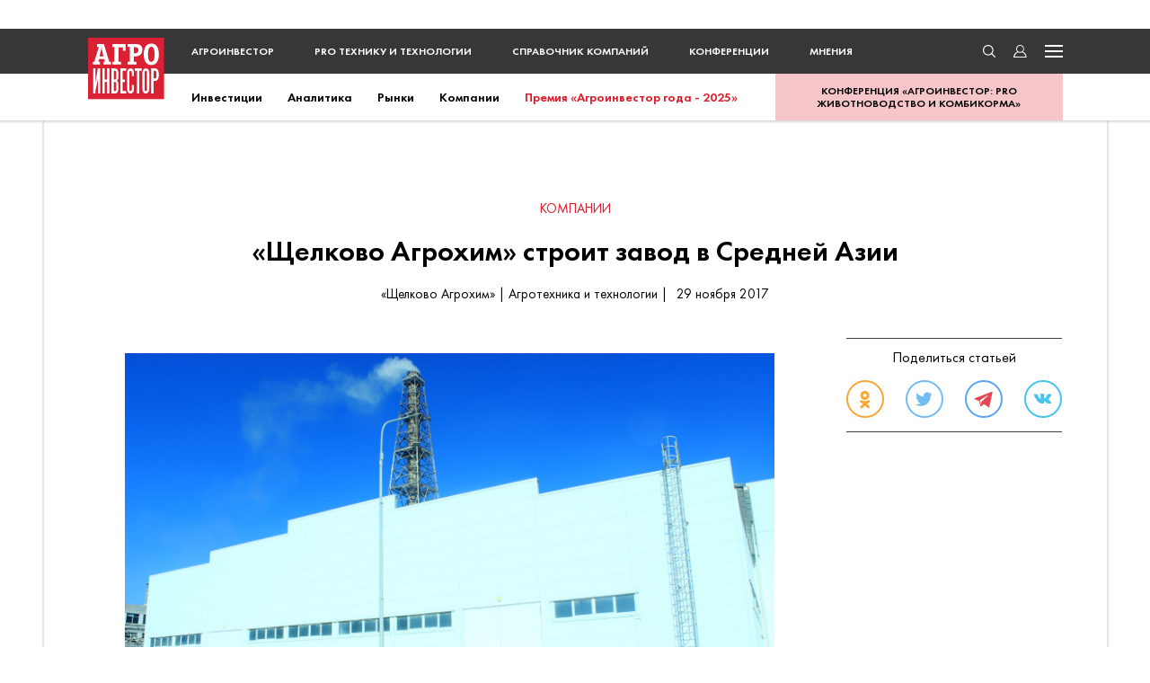

--- FILE ---
content_type: text/html; charset=UTF-8
request_url: https://www.agroinvestor.ru/companies/article/28971-shchelkovo-agrokhim-stroit-zavod-v-sredney-azii/
body_size: 31534
content:
<!DOCTYPE html>
<html lang="ru">

<head>    

    <link rel="dns-prefetch" href="//www.google.com">
    <link rel="dns-prefetch" href="//yandex.ru">
    <link rel="dns-prefetch" href="//yandex.net">
    <link rel="dns-prefetch" href="//yastatic.net">
    <link rel="dns-prefetch" href="//mc.yandex.ru">

    <link rel="preconnect" href="//www.google.com" crossorigin>
    <link rel="preconnect" href="//yandex.ru" crossorigin>
    <link rel="preconnect" href="//yandex.net" crossorigin>
    <link rel="preconnect" href="//yastatic.net" crossorigin>
    <link rel="preconnect" href="//mc.yandex.ru" crossorigin>

    <link as="font" crossorigin="" href="/local/templates/.default/frontend/public/static/fonts/Futura/FuturaPT-Bold.woff" rel="prefetch" type="font/woff">
    <link as="font" crossorigin="" href="/local/templates/.default/frontend/public/static/fonts/Futura/FuturaPT-Book.woff" rel="prefetch" type="font/woff">
    <link as="font" crossorigin="" href="/local/templates/.default/frontend/public/static/fonts/Futura/FuturaPT-Book.woff2" rel="preload" type="font/woff2">
    <link as="font" crossorigin="" href="/local/templates/.default/frontend/public/static/fonts/Futura/FuturaPT-Demi.woff" rel="prefetch" type="font/woff">
    <link as="font" crossorigin="" href="/local/templates/.default/frontend/public/static/fonts/Futura/FuturaPT-Demi.woff2" rel="prefetch" type="font/woff2">
    <link as="font" crossorigin="" href="/local/templates/.default/frontend/public/static/fonts/Futura/FuturaPT-ExtraBold.woff" rel="prefetch" type="font/woff">
    <link as="font" crossorigin="" href="/local/templates/.default/frontend/public/static/fonts/Futura/FuturaPT-ExtraBold.woff2" rel="prefetch" type="font/woff2">
    <link as="font" crossorigin="" href="/local/templates/.default/frontend/public/static/fonts/Futura/FuturaPT-Light.woff" rel="prefetch" type="font/woff">
    <link as="font" crossorigin="" href="/local/templates/.default/frontend/public/static/fonts/Futura/FuturaPT-Light.woff2" rel="prefetch" type="font/woff2">
    <link as="font" crossorigin="" href="/local/templates/.default/frontend/public/static/fonts/Georgia/Georgia-Bold.woff" rel="prefetch" type="font/woff">
    <link as="font" crossorigin="" href="/local/templates/.default/frontend/public/static/fonts/Georgia/Georgia-Bold.woff2" rel="prefetch" type="font/woff2">
    <link as="font" crossorigin="" href="/local/templates/.default/frontend/public/static/fonts/Georgia/Georgia-Italic.woff" rel="prefetch" type="font/woff">
    <link as="font" crossorigin="" href="/local/templates/.default/frontend/public/static/fonts/Georgia/Georgia-Italic.woff2" rel="prefetch" type="font/woff2">
    <link as="font" crossorigin="" href="/local/templates/.default/frontend/public/static/fonts/Georgia/Georgia.woff" rel="prefetch" type="font/woff">
    <link as="font" crossorigin="" href="/local/templates/.default/frontend/public/static/fonts/Georgia/Georgia.woff2" rel="prefetch" type="font/woff2">

    <script src="https://www.google.com/recaptcha/api.js?render=6Lc2bg8jAAAAANJ754JUXgs8sp18tajRSKRh1xCm"></script>

    
<title>«Щелково Агрохим» строит завод в Средней Азии — Журнал «Агроинвестор: PRO технику и технологии» – Агроинвестор</title>
<meta charset="UTF-8">
<meta name="viewport" content="width=device-width, initial-scale=1, maximum-scale=1">
<meta name="description" content="На территории Самаркандского химического завода в свободной экономической зоне, которая по законам Узбекистана предоставляет особые преференции для иностранных инвестиций, в скором времени будет построен новый завод по производству пестицидов">

<meta property="og:type" content="article" />
<meta property="og:site_name" content="Agroinvestor.ru" />
<meta property="og:title" content="«Щелково Агрохим» строит завод в Средней Азии — Журнал «Агроинвестор: PRO технику и технологии»" />
<meta property="og:description" content="На территории Самаркандского химического завода в свободной экономической зоне, которая по законам Узбекистана предоставляет особые преференции для иностранных инвестиций, в скором времени будет построен новый завод по производству пестицидов" />
<meta property="og:url" content="https://www.agroinvestor.ru/companies/article/28971-shchelkovo-agrokhim-stroit-zavod-v-sredney-azii/" />
<meta property="og:image" content="https://www.agroinvestor.ru/upload/iblock/839/83911758e5b1e1465d3cbd3a493ddc45.jpg">
<link rel="image_src" href="https://www.agroinvestor.ru/upload/iblock/839/83911758e5b1e1465d3cbd3a493ddc45.jpg">

<meta name="twitter:card" content="summary_large_image">
<meta name="twitter:creator" content="@Agroinvestor">
<meta name="twitter:title" content="«Щелково Агрохим» строит завод в Средней Азии — Журнал «Агроинвестор: PRO технику и технологии»">
<meta name="twitter:description" content="На территории Самаркандского химического завода в свободной экономической зоне, которая по законам Узбекистана предоставляет особые преференции для иностранных инвестиций, в скором времени будет построен новый завод по производству пестицидов">
<meta name="twitter:image" content="https://www.agroinvestor.ru/upload/iblock/839/83911758e5b1e1465d3cbd3a493ddc45.jpg">

<meta name="mrc__share_title" content="«Щелково Агрохим» строит завод в Средней Азии — Журнал «Агроинвестор: PRO технику и технологии»" />
<meta name="mrc__share_description" content="На территории Самаркандского химического завода в свободной экономической зоне, которая по законам Узбекистана предоставляет особые преференции для иностранных инвестиций, в скором времени будет построен новый завод по производству пестицидов" />

<meta itemprop="name" content="«Щелково Агрохим» строит завод в Средней Азии — Журнал «Агроинвестор: PRO технику и технологии»" />
<meta itemprop="description" content="На территории Самаркандского химического завода в свободной экономической зоне, которая по законам Узбекистана предоставляет особые преференции для иностранных инвестиций, в скором времени будет построен новый завод по производству пестицидов" />
<meta itemprop="image" content="https://www.agroinvestor.ru/upload/iblock/839/83911758e5b1e1465d3cbd3a493ddc45.jpg" />

<meta name="googlebot" content="noarchive">
<meta name="robots" content="noarchive"><link rel="alternate" type="application/rss+xml" title="RSS журнал «Агроинвестор»" href="https://www.agroinvestor.ru/feed/public-agroinvestor-articles.xml">
<link rel="alternate" type="application/rss+xml" title="RSS журнал «Агроинвестор: PRO технику и технологии»" href="https://www.agroinvestor.ru/feed/public-agrotechnika-articles.xml">
<link rel="alternate" type="application/rss+xml" title="RSS новости, фото, видео" href="https://www.agroinvestor.ru/feed/public-agronews.xml">
<link rel="shortcut icon" href="/local/templates/.default/frontend/public/static/img/favicon.ico" type="image/x-icon">
<link rel="icon" href="/local/templates/.default/frontend/public/static/img/favicon.ico" type="image/x-icon">
<link href="/local/templates/.default/frontend/public/static/img/favicon/agroinvestor-avatar-57x57.png" rel="apple-touch-icon">
<link href="/local/templates/.default/frontend/public/static/img/favicon/agroinvestor-avatar-72x72.png" rel="apple-touch-icon" sizes="72x72">
<link href="/local/templates/.default/frontend/public/static/img/favicon/agroinvestor-avatar-114x114.png" rel="apple-touch-icon" sizes="114x114">
<link href="/local/templates/.default/frontend/public/static/img/favicon/agroinvestor-avatar-76x76.png" rel="apple-touch-icon" sizes="76x76">
<link href="/local/templates/.default/frontend/public/static/img/favicon/agroinvestor-avatar-120x120.png" rel="apple-touch-icon" sizes="120x120">
<link href="/local/templates/.default/frontend/public/static/img/favicon/agroinvestor-avatar-152x152.png" rel="apple-touch-icon" sizes="152x152">
<link href="/local/templates/.default/frontend/public/static/img/favicon/agroinvestor-avatar-200x200.png" rel="apple-touch-icon" sizes="200x200"><meta http-equiv="Content-Type" content="text/html; charset=UTF-8" />
<meta name="description" content="На территории Самаркандского химического завода в свободной экономической зоне, которая по законам Узбекистана предоставляет особые преференции для иностранных инвестиций, в скором времени будет построен новый завод по производству пестицидов" />


<link href="/bitrix/cache/css/s1/main/template_5bdf9e80a4e80de5f6cb1b62959bb449/template_5bdf9e80a4e80de5f6cb1b62959bb449_v1.css?1765478188254429" type="text/css"  data-template-style="true" rel="stylesheet" />
<script type="text/javascript">if(!window.BX)window.BX={};if(!window.BX.message)window.BX.message=function(mess){if(typeof mess==='object'){for(let i in mess) {BX.message[i]=mess[i];} return true;}};</script>
<script type="text/javascript">(window.BX||top.BX).message({'JS_CORE_LOADING':'Загрузка...','JS_CORE_NO_DATA':'- Нет данных -','JS_CORE_WINDOW_CLOSE':'Закрыть','JS_CORE_WINDOW_EXPAND':'Развернуть','JS_CORE_WINDOW_NARROW':'Свернуть в окно','JS_CORE_WINDOW_SAVE':'Сохранить','JS_CORE_WINDOW_CANCEL':'Отменить','JS_CORE_WINDOW_CONTINUE':'Продолжить','JS_CORE_H':'ч','JS_CORE_M':'м','JS_CORE_S':'с','JSADM_AI_HIDE_EXTRA':'Скрыть лишние','JSADM_AI_ALL_NOTIF':'Показать все','JSADM_AUTH_REQ':'Требуется авторизация!','JS_CORE_WINDOW_AUTH':'Войти','JS_CORE_IMAGE_FULL':'Полный размер'});</script>

<script type="text/javascript" src="/bitrix/js/main/core/core.min.js?1663581919252095"></script>

<script>BX.setJSList(['/bitrix/js/main/core/core_ajax.js','/bitrix/js/main/core/core_promise.js','/bitrix/js/main/polyfill/promise/js/promise.js','/bitrix/js/main/loadext/loadext.js','/bitrix/js/main/loadext/extension.js','/bitrix/js/main/polyfill/promise/js/promise.js','/bitrix/js/main/polyfill/find/js/find.js','/bitrix/js/main/polyfill/includes/js/includes.js','/bitrix/js/main/polyfill/matches/js/matches.js','/bitrix/js/ui/polyfill/closest/js/closest.js','/bitrix/js/main/polyfill/fill/main.polyfill.fill.js','/bitrix/js/main/polyfill/find/js/find.js','/bitrix/js/main/polyfill/matches/js/matches.js','/bitrix/js/main/polyfill/core/dist/polyfill.bundle.js','/bitrix/js/main/core/core.js','/bitrix/js/main/polyfill/intersectionobserver/js/intersectionobserver.js','/bitrix/js/main/lazyload/dist/lazyload.bundle.js','/bitrix/js/main/polyfill/core/dist/polyfill.bundle.js','/bitrix/js/main/parambag/dist/parambag.bundle.js']);
BX.setCSSList(['/bitrix/js/main/core/css/core.css','/bitrix/js/main/lazyload/dist/lazyload.bundle.css','/bitrix/js/main/parambag/dist/parambag.bundle.css']);</script>
<script type="text/javascript">(window.BX||top.BX).message({'LANGUAGE_ID':'ru','FORMAT_DATE':'DD.MM.YYYY','FORMAT_DATETIME':'DD.MM.YYYY HH:MI:SS','COOKIE_PREFIX':'BITRIX_SM','SERVER_TZ_OFFSET':'10800','SITE_ID':'s1','SITE_DIR':'/','USER_ID':'','SERVER_TIME':'1769106898','USER_TZ_OFFSET':'0','USER_TZ_AUTO':'Y','bitrix_sessid':'e9df1ddbba0666a8b25963b911594b6c'});</script>

<script type="text/javascript"  src="/bitrix/cache/js/s1/main/kernel_main/kernel_main_v1.js?1750167636142429"></script>
<script type="text/javascript" src="/bitrix/js/main/core/core_ls.min.js?16635819197365"></script>
<script type="text/javascript" src="https://yastatic.net/pcode/adfox/loader.js"></script>
<script type="text/javascript">BX.setJSList(['/bitrix/js/main/session.js','/bitrix/js/main/pageobject/pageobject.js','/bitrix/js/main/core/core_window.js','/bitrix/js/main/date/main.date.js','/bitrix/js/main/core/core_date.js','/bitrix/js/main/utils.js','/local/templates/.default/frontend/public/static/js/ajax/read_next.js','/local/templates/.default/frontend/public/static/js/ajax/polls.js','/local/templates/.default/frontend/public/static/js/main.4da75af6f484e435bba6.js']);</script>
<script type="text/javascript">BX.setCSSList(['/local/templates/.default/frontend/public/static/css/main.4da75af6f484e435bba6.css','/local/templates/main/template_styles.css']);</script>
<script type="text/javascript">
bxSession.Expand('e9df1ddbba0666a8b25963b911594b6c.32ac07c529765422728d92b938ff1a72bae8c6d4fab967797ac77d8549122521');
</script>
<script type="text/javascript">
bxSession.Expand('e9df1ddbba0666a8b25963b911594b6c.32ac07c529765422728d92b938ff1a72bae8c6d4fab967797ac77d8549122521');
</script>
<script type="text/javascript">
bxSession.Expand('e9df1ddbba0666a8b25963b911594b6c.32ac07c529765422728d92b938ff1a72bae8c6d4fab967797ac77d8549122521');
</script>
<script type="text/javascript">
bxSession.Expand('e9df1ddbba0666a8b25963b911594b6c.32ac07c529765422728d92b938ff1a72bae8c6d4fab967797ac77d8549122521');
</script>

<script type="text/javascript"  src="/bitrix/cache/js/s1/main/template_972122f9251e592ac5addf7ccce45c6d/template_972122f9251e592ac5addf7ccce45c6d_v1.js?1750867271196775"></script>
<script type="text/javascript"  src="/bitrix/cache/js/s1/main/page_b136fc6d0e67d622b51fc556c768b4e8/page_b136fc6d0e67d622b51fc556c768b4e8_v1.js?1750167533192692"></script>
<script type="text/javascript">var _ba = _ba || []; _ba.push(["aid", "40db2821b91d1ed1bc243d10cabc1e2f"]); _ba.push(["host", "www.agroinvestor.ru"]); (function() {var ba = document.createElement("script"); ba.type = "text/javascript"; ba.async = true;ba.src = (document.location.protocol == "https:" ? "https://" : "http://") + "bitrix.info/ba.js";var s = document.getElementsByTagName("script")[0];s.parentNode.insertBefore(ba, s);})();</script>

    
<!--noindex-->

<!-- Global site tag (gtag.js) - Google Analytics -->
<script async src="https://www.googletagmanager.com/gtag/js?id=UA-13252429-3"></script>
<script>
    window.dataLayer = window.dataLayer || [];
    function gtag(){dataLayer.push(arguments);}
    gtag('js', new Date());

    gtag('config', 'UA-13252429-3');
</script>

<!-- Yandex.Metrika counter -->
<script type="text/javascript" >
    (function(m,e,t,r,i,k,a){m[i]=m[i]||function(){(m[i].a=m[i].a||[]).push(arguments)};
    m[i].l=1*new Date();k=e.createElement(t),a=e.getElementsByTagName(t)[0],k.async=1,k.src=r,a.parentNode.insertBefore(k,a)})
    (window, document, "script", "https://mc.yandex.ru/metrika/tag.js", "ym");

    ym(23474563, "init", {
        clickmap:true,
        trackLinks:true,
        accurateTrackBounce:true
    });
</script>
<noscript><div><img src="https://mc.yandex.ru/watch/23474563" style="position:absolute; left:-9999px;" alt="" /></div></noscript>
<!-- /Yandex.Metrika counter -->

<script>
    var adDeviceType,
        width = window.innerWidth;

    switch(true) {
        case (width < 640):
            adDeviceType = 'phone';
            break;
        case (640 <= width && width < 1186):
            adDeviceType = 'tablet';
            break;
        case (1186 <= width && width < 1600):
            adDeviceType = 'desktop_hd';
            break;
        case (width >= 1600):
            adDeviceType = 'desktop';
            break;
        default:
            break;
    }
</script>
<!--/noindex-->
</head>

<body>
    
    <div class="site">
        
        <div class="popup popup-menu">
            <button class="btn-close"></button>
            <div class="popup-menu__content container">
                <div class="popup-menu__col xl">
                    <section class="section">
                        <h2 class="title title--border">разделы</h2>
                        <nav class="popup-menu__nav flex">
                            <div class="popup-menu__nav-item">
                                <ul>
                                    <li><a href="/markets/">рынки</a></li>
                                    <li><a href="/investments/">инвестиции</a></li>
                                    <li><a href="/technologies/">технологии</a></li>
                                    <li><a href="/analytics/">аналитика</a></li>
                                    <li><a href="/regions/">регионы</a></li>
                                    <li><a href="/companies/">компании</a></li>
                                    <li><a href="/rating/">рейтинги</a></li>
                                    <li><a href="/interview/">интервью</a></li>
                                    <li><a href="https://award.agroinvestor.ru/">Премия «Агроинвестор года - 2025»</a></li>
                                </ul>
                            </div>
                            <div class="popup-menu__nav-item">
                                <ul>
                                    <li><a href="/photo/">Фото</a></li>
                                    <li><a href="/video/">Видео</a></li>
                                    <li><a href="/column/">мнения</a></li>
                                    <li><a href="/tech/">техника</a></li>
                                    <li><a href="/test-drive/">тест-драйвы</a></li>
                                    <li><a href="/business-pages/">бизнес-страницы</a></li>
                                    <li><a href="/conference/">конференции</a></li>
                                    <li><a href="/companies/a-z/">справочник компаний</a></li>
                                    <li><a href="/subscribe/">подписка</a></li>
                                    <li><a href="/about/agroinvestor/">Журнал «Агроинвестор»</a></li>
                                </ul>
                            </div>
                        </nav>
                    </section>
                    <section class="section">
                        <h2 class="title title--border">реклама</h2>
                        <nav class="popup-menu__nav">
                            <div class="popup-menu__nav-item">
                                <ul>
                                    <li><a href="/about/ads-website/">реклама на сайте</a></li>
                                    <li><a href="/about/ads-agroinvestor/">реклама в журнале «Агроинвестор»</a></li>
                                    <li><a href="/about/ads-agrotechnika/">реклама в журнале «Агроинвестор: PRO технику и технологии»</a></li>
                                </ul>
                            </div>
                        </nav>
                    </section>
                </div>
                <div class="popup-menu__col xs">
                    <div class="social ">

    <a class="social__item social__item--tg" href="https://t.me/agroinvestor" target="_blank">
        <svg width="33" height="29" viewBox="0 0 33 29" fill="none" xmlns="http://www.w3.org/2000/svg">
            <path d="M1.39712 14.3253L8.79441 17.1034L11.6576 26.3688C11.8408 26.9622 12.562 27.1815 13.0406 26.7878L17.164 23.4054C17.5962 23.051 18.2119 23.0333 18.6636 23.3633L26.1007 28.7964C26.6127 29.1709 27.3381 28.8886 27.4666 28.266L32.9146 1.89646C33.0548 1.21636 32.3907 0.649001 31.7471 0.899461L1.38845 12.6839C0.639264 12.9746 0.645792 14.042 1.39712 14.3253ZM11.1962 15.6245L25.6532 6.66489C25.9131 6.50435 26.1804 6.85785 25.9573 7.06611L14.026 18.2259C13.6066 18.6187 13.3361 19.1444 13.2595 19.715L12.853 22.7457C12.7992 23.1504 12.2343 23.1905 12.1233 22.7989L10.5602 17.2723C10.3812 16.642 10.6421 15.9686 11.1962 15.6245Z" fill="#3390ec"/>
        </svg>
    </a>

    <a class="social__item social__item--ok" href="https://ok.ru/group/54626085175296" target="_blank">
        <svg width="19" height="32" viewBox="0 0 19 32" fill="none" xmlns="http://www.w3.org/2000/svg">
            <path fill-rule="evenodd" clip-rule="evenodd" d="M8.66553 0.519442C11.1237 0.211789 13.2746 1.28857 14.6574 2.51919C15.8865 3.59597 17.1156 5.59572 17.2692 7.74929C17.5765 12.3641 14.1965 15.9021 10.2019 16.3636C5.59278 16.8251 1.90549 13.5947 1.44458 9.44138C1.1373 4.98041 3.74913 2.05771 6.66824 0.980921C7.28279 0.673268 8.05098 0.673268 8.66553 0.519442ZM6.20733 8.9799C6.5146 10.9796 8.9728 12.2103 10.8164 11.4411C12.0455 10.8258 13.5819 8.67225 12.1992 6.51868C11.7383 5.90337 10.6628 4.82659 8.9728 5.13424C7.28279 5.44189 5.90006 6.82633 6.20733 8.9799Z" fill="#F99000"/>
            <path fill-rule="evenodd" clip-rule="evenodd" d="M12.6599 22.8243C13.889 24.2087 14.9645 25.2855 16.3472 26.6699C16.8081 27.1314 17.269 27.4391 17.5763 28.0544C18.3445 30.2079 16.5008 31.7462 14.6572 31.1309C13.7354 30.8232 12.8135 29.5926 12.0454 28.8235C11.7381 28.5158 11.2772 28.0544 10.8163 27.5929C10.8163 27.5929 9.89444 26.3623 9.58716 26.3623C9.43353 26.3623 8.66534 27.2852 8.35806 27.5929C7.89715 28.0544 7.43624 28.5158 7.12897 28.8235C6.36078 29.5926 5.43896 30.9771 4.51714 31.2847C2.67349 32.0538 0.52257 30.2079 1.44439 28.2082C1.75167 27.4391 3.1344 26.2084 3.90259 25.5931C4.82441 24.6702 5.5926 24.0549 6.36078 22.9781C4.67077 22.3628 1.9053 21.9013 0.983481 20.363C-0.0919785 18.671 1.59803 16.2097 3.74895 16.9789C4.20986 17.1327 4.67077 17.4403 4.97805 17.5942C6.97533 18.671 10.2017 18.9786 12.8135 18.0556C13.889 17.748 14.6572 16.9789 15.4254 16.825C17.8836 16.2097 18.959 19.1324 17.7299 20.6707C17.269 21.286 16.1936 21.7475 15.4254 22.0551C14.5036 22.3628 13.5817 22.5166 12.6599 22.8243Z" fill="#F99000"/>
        </svg>
    </a>

    <a class="social__item social__item--vk" href="https://vk.com/agroinvestor" target="_blank">
        <svg width="32" height="18" viewBox="0 0 32 18" fill="none" xmlns="http://www.w3.org/2000/svg">
            <path d="M31.3968 15.9609C31.3968 15.8071 31.3968 15.8071 31.2404 15.8071C30.7713 14.8841 29.6768 13.6535 28.1131 12.2691C27.4877 11.6538 27.0186 11.1923 26.8622 10.8847C26.5495 10.4232 26.3931 9.96169 26.7059 9.65404C26.8622 9.34638 27.3313 8.57725 28.1131 7.50047C28.5822 6.88516 28.895 6.42368 29.2077 6.11603C31.0841 3.6548 31.8659 2.11654 31.7095 1.3474L31.5531 1.19358C31.5531 1.03975 31.3968 1.03975 31.0841 0.885924C30.7713 0.732097 30.4586 0.732097 29.9895 0.885924H25.2986C25.2986 0.885924 25.1422 0.885924 24.9859 0.885924C24.8295 0.885924 24.8295 0.885924 24.8295 0.885924H24.6731L24.5168 1.03975C24.5168 1.19358 24.3604 1.19358 24.3604 1.3474C23.8913 2.57802 23.2658 3.80863 22.6404 4.88541C22.1713 5.50072 21.8586 6.11603 21.5458 6.57751C21.2331 7.03899 20.9204 7.34664 20.764 7.65429C20.6077 7.80812 20.2949 8.11577 20.1386 8.2696C19.9822 8.42343 19.8258 8.42343 19.6695 8.42343C19.5131 8.42343 19.5131 8.42343 19.3567 8.42343C19.2004 8.2696 19.044 8.2696 19.044 7.96195C18.8877 7.80812 18.8877 7.65429 18.8877 7.34664C18.8877 7.03899 18.8877 6.88516 18.8877 6.73133C18.8877 6.57751 18.8877 6.26985 18.8877 5.9622C18.8877 5.65455 18.8877 5.34689 18.8877 5.34689C18.8877 4.88541 18.8877 4.42393 18.8877 3.96246C18.8877 3.50098 18.8877 3.0395 18.8877 2.88567C18.8877 2.57802 18.8877 2.27036 18.8877 1.96271C18.8877 1.65506 18.8877 1.3474 18.8877 1.19358C18.8877 1.03975 18.7313 0.885924 18.7313 0.732097C18.7313 0.57827 18.5749 0.424444 18.4186 0.424444C17.9495 0.424444 17.7931 0.270617 17.4804 0.270617C16.8549 0.116791 16.2295 0.116791 15.2913 0.116791C13.2585 0.116791 12.0076 0.116791 11.3822 0.424444C11.2258 0.578271 11.0694 0.732097 10.7567 0.885924C10.6004 1.19358 10.6004 1.3474 10.7567 1.3474C11.3822 1.3474 11.8513 1.65506 12.164 1.96271L12.3204 2.11654C12.3204 2.27036 12.4767 2.42419 12.4767 2.88567C12.4767 3.19332 12.6331 3.6548 12.6331 4.11628C12.6331 4.88541 12.6331 5.50072 12.6331 6.11603C12.6331 6.73133 12.4767 7.03899 12.4767 7.34664C12.4767 7.65429 12.3204 7.96195 12.3204 8.11577C12.164 8.2696 12.0076 8.42343 12.0076 8.57725C12.0076 8.57725 12.0076 8.57725 11.8513 8.73108C11.6949 8.73108 11.5385 8.8849 11.3822 8.8849C11.2258 8.8849 11.0694 8.88491 10.7567 8.73108C10.7567 8.2696 10.444 8.11577 10.2876 7.80812C9.9749 7.50047 9.81853 7.19281 9.5058 6.73133C9.19308 6.26985 8.88035 5.65455 8.56762 5.03924L8.25489 4.57776C8.09853 4.27011 7.94216 3.80863 7.62943 3.34715C7.31671 2.73184 7.16034 2.11654 6.84761 1.65506C6.84761 1.3474 6.69125 1.19358 6.53489 1.19358H6.37852C6.37852 1.19358 6.22216 1.03975 6.06579 1.03975C5.90943 1.03975 5.75306 0.885924 5.75306 0.885924H1.37487C0.905775 0.885924 0.593047 1.03975 0.436683 1.19358V1.3474C0.436683 1.3474 0.436683 1.50123 0.436683 1.65506C0.280319 1.65506 0.436683 1.80888 0.436683 1.96271C1.06214 3.50098 1.84396 4.88541 2.62578 6.26985C3.4076 7.65429 4.03306 8.73108 4.65852 9.65404C5.12761 10.577 5.5967 11.3461 6.22216 12.1153C6.84761 12.8844 7.16034 13.3459 7.31671 13.4997C7.47307 13.6535 7.62943 13.8074 7.7858 13.9612L8.25489 14.4227C8.56762 14.7303 8.88035 15.038 9.34944 15.3456C9.81853 15.6533 10.444 16.1148 11.0694 16.4224C11.6949 16.7301 12.3204 17.0377 13.2585 17.3454C14.0404 17.4992 14.8222 17.653 15.604 17.653H17.4804C17.7931 17.653 18.1058 17.4992 18.4186 17.3454V17.1915C18.4186 17.1915 18.5749 17.0377 18.5749 16.8839C18.5749 16.7301 18.5749 16.5762 18.5749 16.4224C18.5749 15.9609 18.5749 15.4994 18.7313 15.1918C18.8877 14.8841 18.8877 14.5765 19.044 14.4227C19.044 14.115 19.2004 13.9612 19.2004 13.8074C19.3567 13.6535 19.3567 13.6535 19.5131 13.4997H19.6695C19.9822 13.3459 20.2949 13.4997 20.6077 13.8074C20.9204 14.115 21.2331 14.4227 21.5458 14.7303C21.8586 15.038 22.1713 15.4994 22.6404 15.9609C23.1095 16.4224 23.4222 16.7301 23.7349 17.0377L24.0477 17.1915C24.204 17.3454 24.5168 17.4992 24.8295 17.4992C25.1422 17.653 25.4549 17.653 25.7677 17.653H29.9895C30.4586 17.653 30.7713 17.653 30.9277 17.4992C31.0841 17.3454 31.2404 17.1915 31.3968 17.0377C31.3968 16.8839 31.3968 16.7301 31.3968 16.4224C31.3968 16.1148 31.3968 15.9609 31.3968 15.9609Z" fill="#1AB7EA"/>
        </svg>
    </a>
    <a class="social__item social__item--zen social__item--zen-black" href="https://dzen.ru/agroinvestor.ru" target="_blank">
        <svg width="32" height="32" viewBox="0 0 24 24" fill="none" xmlns="http://www.w3.org/2000/svg">
            <path
                d="M22.5103 11.5137C22.5122 11.5137 22.5136 11.5137 22.5155 11.5137C22.6495 11.5137 22.7771 11.4575 22.8679 11.3591C22.96 11.2593 23.0056 11.1253 22.9936 10.99C22.5117 5.68934 18.3151 1.49126 13.0139 1.00838C12.8795 0.997823 12.7442 1.0415 12.6443 1.13414C12.5445 1.2263 12.4888 1.35638 12.4903 1.49222C12.5738 8.5367 13.5031 11.4153 22.5103 11.5137Z"
                fill="black" />
            <path
                d="M22.5098 12.4873C13.5026 12.5857 12.5738 15.4643 12.4903 22.5087C12.4888 22.6446 12.5445 22.7747 12.6443 22.8668C12.7336 22.9489 12.8503 22.9945 12.9703 22.9945C12.9847 22.9945 12.9995 22.994 13.0139 22.9926C18.3151 22.5097 22.5117 18.3121 22.9931 13.011C23.0051 12.8756 22.96 12.7417 22.8674 12.6419C22.7747 12.542 22.6456 12.4926 22.5098 12.4873Z"
                fill="black" />
            <path
                d="M10.9548 1.01083C5.67048 1.50763 1.48728 5.70475 1.00776 10.991C0.995761 11.1264 1.04088 11.2603 1.13352 11.3601C1.22424 11.4585 1.3524 11.5142 1.48584 11.5142C1.48776 11.5142 1.48968 11.5142 1.4916 11.5142C10.469 11.411 11.3959 8.53387 11.4804 1.49419C11.4818 1.35835 11.4257 1.22779 11.3258 1.13563C11.225 1.04347 11.0902 0.998351 10.9548 1.01083Z"
                fill="black" />
            <path
                d="M1.49159 12.4868C1.34231 12.47 1.22519 12.5411 1.13351 12.6409C1.04135 12.7408 0.995747 12.8747 1.00775 13.01C1.48727 18.2963 5.67095 22.4934 10.9553 22.9902C10.9701 22.9916 10.9855 22.9921 11.0004 22.9921C11.1204 22.9921 11.2365 22.947 11.3258 22.8649C11.4257 22.7728 11.4818 22.6422 11.4804 22.5064C11.3959 15.4672 10.4695 12.59 1.49159 12.4868Z"
                fill="black" />
        </svg>
    </a>
</div>
                    <div class="popup-menu__journals">
                        <h2 class="title title--border-red">журналы</h2>
                        <div class="popup-menu__journals-list">
                            <a class="popup-menu__journals-img" href="/agroinvestor/">
                                <img src="/upload/iblock/510/51002e2fd6bd97a039aedb9328dfd73e.jpg" alt=""/>
                            </a>
                            <a class="popup-menu__journals-img" href="/agrotechnika/">
                                <img src="/upload/iblock/9df/9dfdf8c2f46de43a83cebdbc8edc244e.jpg" alt=""/>
                            </a>
                        </div>
                    </div>
                    <nav class="popup-menu__nav">
                        <div class="social">
                            <a class="social__item social__item--ok" href="https://ok.ru/group/54626085175296" target="_blank">
                                <svg width="12" height="21" viewBox="0 0 12 21" fill="none" xmlns="http://www.w3.org/2000/svg">
                                    <path fill-rule="evenodd" clip-rule="evenodd" d="M5.17335 0.982507C6.72391 0.78965 8.08066 1.46465 8.95285 2.23608C9.72813 2.91108 10.5034 4.16465 10.6003 5.51465C10.7941 8.40751 8.66212 10.6254 6.14245 10.9147C3.23515 11.2039 0.909308 9.17894 0.618578 6.57537C0.424758 3.77894 2.07223 1.94679 3.91352 1.27179C4.30116 1.07894 4.78571 1.07894 5.17335 0.982507ZM3.62279 6.28608C3.81661 7.53965 5.36717 8.31108 6.53009 7.82894C7.30538 7.44322 8.27448 6.09322 7.40228 4.74322C7.11155 4.35751 6.43318 3.68251 5.36717 3.87536C4.30116 4.06822 3.42897 4.93608 3.62279 6.28608Z" fill="#F99000"/>
                                    <path fill-rule="evenodd" clip-rule="evenodd" d="M7.69294 14.9646C8.46822 15.8325 9.14659 16.5075 10.0188 17.3753C10.3095 17.6646 10.6002 17.8575 10.7941 18.2432C11.2786 19.5932 10.1157 20.5575 8.95277 20.1718C8.37131 19.9789 7.78985 19.2075 7.3053 18.7253C7.11148 18.5325 6.82075 18.2432 6.53002 17.9539C6.53002 17.9539 5.94856 17.1825 5.75474 17.1825C5.65783 17.1825 5.17328 17.7611 4.97946 17.9539C4.68873 18.2432 4.398 18.5325 4.20418 18.7253C3.71963 19.2075 3.13817 20.0753 2.55671 20.2682C1.39379 20.7503 0.0370501 19.5932 0.61851 18.3396C0.81233 17.8575 1.68452 17.0861 2.16907 16.7003C2.75053 16.1218 3.23508 15.7361 3.71963 15.0611C2.65362 14.6753 0.90924 14.3861 0.32778 13.4218C-0.35059 12.3611 0.71542 10.8182 2.07216 11.3003C2.36289 11.3968 2.65362 11.5896 2.84744 11.6861C4.10727 12.3611 6.14238 12.5539 7.78985 11.9753C8.46822 11.7825 8.95277 11.3003 9.43732 11.2039C10.9879 10.8182 11.6663 12.6503 10.891 13.6146C10.6002 14.0003 9.92187 14.2896 9.43732 14.4825C8.85586 14.6753 8.2744 14.7718 7.69294 14.9646Z" fill="#F99000"/>
                                </svg>
                            </a>

                            <a class="social__item social__item--tg" href="https://t.me/agroinvestor" target="_blank">
                                <svg width="21" height="19" viewBox="0 0 21 19" fill="none" xmlns="http://www.w3.org/2000/svg">
                                    <path d="M0.789315 9.26357L5.45532 11.0051L7.26135 16.8132C7.37691 17.1852 7.83179 17.3227 8.13372 17.0759L10.7346 14.9556C11.0073 14.7334 11.3956 14.7224 11.6805 14.9292L16.3716 18.335C16.6946 18.5698 17.1522 18.3928 17.2332 18.0025L20.6697 1.47238C20.7581 1.04605 20.3392 0.690397 19.9333 0.847402L0.783848 8.23467C0.31128 8.41692 0.315398 9.08598 0.789315 9.26357ZM6.97029 10.078L16.0894 4.46155C16.2533 4.36091 16.4219 4.58251 16.2812 4.71306L8.75526 11.7088C8.49073 11.955 8.32009 12.2845 8.27176 12.6422L8.01539 14.5421C7.98144 14.7957 7.62511 14.8209 7.55511 14.5754L6.56914 11.111C6.45621 10.7158 6.62077 10.2938 6.97029 10.078Z" fill="#DC1B2A"/>
                                </svg>
                            </a>

                            <a class="social__item social__item--vk" href="https://vk.com/agroinvestor" target="_blank">
                                <svg width="21" height="12" viewBox="0 0 21 12" fill="none" xmlns="http://www.w3.org/2000/svg">
                                    <path d="M20.1749 10.0498C20.1749 9.95339 20.1749 9.95339 20.0763 9.95339C19.7804 9.37482 19.09 8.60339 18.1037 7.73554C17.7091 7.34982 17.4133 7.06053 17.3146 6.86768C17.1174 6.57839 17.0187 6.28911 17.216 6.09625C17.3146 5.90339 17.6105 5.42125 18.1037 4.74625C18.3996 4.36053 18.5968 4.07125 18.7941 3.87839C19.9776 2.33553 20.4708 1.37125 20.3722 0.889105L20.2735 0.792676C20.2735 0.696247 20.1749 0.696247 19.9776 0.599819C19.7804 0.50339 19.5831 0.50339 19.2872 0.599819H16.3283C16.3283 0.599819 16.2297 0.599819 16.1311 0.599819C16.0324 0.599819 16.0324 0.599819 16.0324 0.599819H15.9338L15.8352 0.696247C15.8352 0.792676 15.7365 0.792676 15.7365 0.889105C15.4406 1.66053 15.0461 2.43196 14.6516 3.10696C14.3557 3.49268 14.1585 3.87839 13.9612 4.16768C13.7639 4.45696 13.5667 4.64982 13.468 4.84268C13.3694 4.93911 13.1722 5.13196 13.0735 5.22839C12.9749 5.32482 12.8763 5.32482 12.7776 5.32482C12.679 5.32482 12.679 5.32482 12.5804 5.32482C12.4817 5.22839 12.3831 5.22839 12.3831 5.03553C12.2845 4.93911 12.2845 4.84268 12.2845 4.64982C12.2845 4.45696 12.2845 4.36053 12.2845 4.26411C12.2845 4.16768 12.2845 3.97482 12.2845 3.78196C12.2845 3.5891 12.2845 3.39625 12.2845 3.39625C12.2845 3.10696 12.2845 2.81768 12.2845 2.52839C12.2845 2.2391 12.2845 1.94982 12.2845 1.85339C12.2845 1.66053 12.2845 1.46768 12.2845 1.27482C12.2845 1.08196 12.2845 0.889105 12.2845 0.792676C12.2845 0.696247 12.1859 0.599819 12.1859 0.50339C12.1859 0.406962 12.0872 0.310533 11.9886 0.310533C11.6927 0.310533 11.5941 0.214104 11.3968 0.214104C11.0023 0.117676 10.6078 0.117676 10.016 0.117676C8.7338 0.117676 7.94476 0.117676 7.55024 0.310533C7.45161 0.406962 7.35298 0.50339 7.15572 0.599819C7.05709 0.792676 7.05709 0.889105 7.15572 0.889105C7.55024 0.889105 7.84613 1.08196 8.04339 1.27482L8.14202 1.37125C8.14202 1.46768 8.24065 1.5641 8.24065 1.85339C8.24065 2.04625 8.33928 2.33553 8.33928 2.62482C8.33928 3.10696 8.33928 3.49268 8.33928 3.87839C8.33928 4.26411 8.24065 4.45696 8.24065 4.64982C8.24065 4.84268 8.14202 5.03553 8.14202 5.13196C8.04339 5.22839 7.94476 5.32482 7.94476 5.42125C7.94476 5.42125 7.94476 5.42125 7.84613 5.51768C7.7475 5.51768 7.64887 5.61411 7.55024 5.61411C7.45161 5.61411 7.35298 5.61411 7.15572 5.51768C7.15572 5.22839 6.95846 5.13196 6.85983 4.93911C6.66257 4.74625 6.56394 4.55339 6.36668 4.26411C6.16942 3.97482 5.97216 3.58911 5.7749 3.20339L5.57764 2.91411C5.47901 2.72125 5.38038 2.43196 5.18312 2.14268C4.98586 1.75696 4.88723 1.37125 4.68997 1.08196C4.68997 0.889105 4.59134 0.792676 4.49271 0.792676H4.39408C4.39408 0.792676 4.29545 0.696247 4.19682 0.696247C4.09819 0.696247 3.99956 0.599819 3.99956 0.599819H1.23791C0.942021 0.599819 0.744761 0.696247 0.646131 0.792676V0.889105C0.646131 0.889105 0.646131 0.985533 0.646131 1.08196C0.5475 1.08196 0.646131 1.17839 0.646131 1.27482C1.04065 2.2391 1.5338 3.10696 2.02695 3.97482C2.5201 4.84268 2.91462 5.51768 3.30914 6.09625C3.60503 6.67482 3.90092 7.15696 4.29545 7.63911C4.68997 8.12125 4.88723 8.41054 4.98586 8.50696C5.08449 8.60339 5.18312 8.69982 5.28175 8.79625L5.57764 9.08554C5.7749 9.27839 5.97216 9.47125 6.26805 9.66411C6.56394 9.85697 6.95846 10.1462 7.35298 10.3391C7.7475 10.532 8.14202 10.7248 8.7338 10.9177C9.22695 11.0141 9.7201 11.1105 10.2133 11.1105H11.3968C11.5941 11.1105 11.7913 11.0141 11.9886 10.9177V10.8212C11.9886 10.8212 12.0872 10.7248 12.0872 10.6284C12.0872 10.532 12.0872 10.4355 12.0872 10.3391C12.0872 10.0498 12.0872 9.76054 12.1859 9.56768C12.2845 9.37482 12.2845 9.18196 12.3831 9.08554C12.3831 8.89268 12.4817 8.79625 12.4817 8.69982C12.5804 8.60339 12.5804 8.60339 12.679 8.50696H12.7776C12.9749 8.41054 13.1722 8.50696 13.3694 8.69982C13.5667 8.89268 13.7639 9.08554 13.9612 9.27839C14.1585 9.47125 14.3557 9.76054 14.6516 10.0498C14.9475 10.3391 15.1448 10.532 15.342 10.7248L15.5393 10.8212C15.6379 10.9177 15.8352 11.0141 16.0324 11.0141C16.2297 11.1105 16.427 11.1105 16.6242 11.1105H19.2872C19.5831 11.1105 19.7804 11.1105 19.879 11.0141C19.9776 10.9177 20.0763 10.8212 20.1749 10.7248C20.1749 10.6284 20.1749 10.532 20.1749 10.3391C20.1749 10.1462 20.1749 10.0498 20.1749 10.0498Z" fill="#1AB7EA"/>
                                </svg>
                            </a>
                        </div>
                        <div class="popup-menu__nav-item">
                            <ul>
                                <li><a href="https://award.agroinvestor.ru/">Премия «Агроинвестор года - 2025»</a></li>
                                <li><a href="/about/contacts/">контакты</a></li>
                                <li><a href="/subscribe/reprint/">правила перепечатки</a></li>
                                <li><a href="/rss/">rss</a></li>
                            </ul>
                        </div>
                    </nav>
                </div>
            </div>
        </div>

        
<div class="popup popup-login">
    <div class="popup-login__content">
        <button class="btn-close"></button>

        <div class="popup-login__tabs">
            <a class="popup-login__tabs-item is-active" href="#">вход</a>
            <a class="popup-login__tabs-item " href="#">регистрация</a>
                            <a class="popup-login__tabs-item " href="#">сбросить пароль</a>
                    </div>

        <div id="form-login-wrapper" class="popup-login__form is-show">
                        <form id="form-login" method="POST" action="/login/">
    <input type="hidden" name="backurl" autocomplete="off"
        value="" />
    <input type="hidden" name="AUTH_FORM" value="Y" />
    <input type="hidden" name="TYPE" value="AUTH" />

    <div class="popup-login__form-list">
        <div class="popup-login__form-item">
            <input type="text" name="USER_LOGIN" placeholder="Логин или e-mail"
                            required />
        </div>

        <div class="popup-login__form-item">
            <input type="password" name="USER_PASSWORD" placeholder="Пароль" value="" required />
        </div>
        
                    <div class="popup-login__form-item checkbox">
                <input class="checkAgri" type="checkbox" id="USER_REMEMBER_frm" name="USER_REMEMBER" value="Y" 
                                            checked
                                    />
                <label for="USER_REMEMBER_frm">Запомнить меня</label>
            </div>
        
        
            </div>

    <input class="btn" type="submit" value="Войти">
</form>        </div>

        <div id="form-register-wrapper" class="popup-login__form ">
                <form id="form-register" method="POST" action="" enctype="multipart/form-data">
        <input type="hidden" name="backurl" autocomplete="off"
            value="" />

        <div class="popup-login__form-list">
            <div class="popup-login__form-item">
                <input type="text" name="REGISTER[NAME]" placeholder="Имя"
                    value=""
                                            required
                                    />
            </div>

            <div class="popup-login__form-item">
                <input type="text" name="REGISTER[LAST_NAME]" placeholder="Фамилия"
                    value=""
                                            required
                                    />
            </div>

            <div class="popup-login__form-item">
                <input type="text" name="REGISTER[LOGIN]" placeholder="Логин"
                    value=""
                                            required
                                    />
            </div>

            <div class="popup-login__form-item">
                <input type="email" name="REGISTER[EMAIL]" placeholder="E-mail"
                    value=""
                                            required
                                    />
            </div>

            <div class="popup-login__form-item">
                <input type="password" name="REGISTER[PASSWORD]" placeholder="Пароль"
                    value=""
                                            required
                                    />
            </div>

            <div class="popup-login__form-item">
                <input type="password" name="REGISTER[CONFIRM_PASSWORD]" placeholder="Подтверждение пароля" 
                    value=""
                                            required
                                    />
            </div>

            <div class="popup-login__form-item checkbox">
                <input id="form_register_SUB_AGREE" name="subscribe_agree" type="checkbox" class="checkAgri"
                                            checked
                                    />
                <label for="form_register_SUB_AGREE">Подписаться на рассылку "Агроинвестора"</label>
            </div>

            <div class="popup-login__form-item checkbox">
                <input id="form_register_RULES_AGREE" name="rules_agree" type="checkbox" class="checkAgri" required
                                            checked
                                    />
                <label for="form_register_RULES_AGREE">
                    Я согласен с <a href="/about/confidence/" target="_blank">Правилами регистрации и конфиденциальности</a> и принимаю условия политики ООО «Континуум Риал Эстейт» в отношении обработки персональных данных
                </label>
            </div>

            
            
            <input class="btn" type="hidden" name="register_submit_button" value="1" />
        </div>

        <input class="btn" type="submit" value="Зарегистрироваться">
    </form>
        </div>

                    <div id="form-forgot-wrapper" class="popup-login__form ">
                    <form id="form-forgot" method="POST" action="/pass-recovery/">
        <input type="hidden" name="form_forgot_passwd" value="1" />
        <input type="hidden" name="backurl" value="" autocomplete="off" />

        <div class="popup-login__form-list">
            <div class="popup-login__form-item">
                <input type="text" name="USER_EMAIL" placeholder="Логин или e-mail" value="" required />
            </div>

                            <div class="popup-login__form-item">
                    <input type="hidden" name="captcha_sid" value="0688797b5d0867d5979bce5c9d4de35a" />
                    <img src="/bitrix/tools/captcha.php?captcha_sid=0688797b5d0867d5979bce5c9d4de35a" width="180" height="40" alt="CAPTCHA" />
                </div>

                <div class="popup-login__form-item">
                    <input type="text" name="captcha_word" placeholder="Код с картинки" value="" required />
                </div>
            
                    </div>

        <input class="btn" type="submit" value="Восстановить">
    </form>
            </div>
            </div>
</div>

        <div class='banner banner-billboard banner-billboard--mobile'>
            <div id="adfox_billboard_1_370688769"></div>
<script>switch(adDeviceType){case"desktop":case"desktop_hd":window.yaContextCb.push(()=>{Ya.adfoxCode.create({ownerId:385303,containerId:"adfox_billboard_1_370688769",params:{pp:"g",ps:"ezxu",p2:"y",puid1:"1"}})});break;case"tablet":case"phone":window.yaContextCb.push(()=>{Ya.adfoxCode.create({ownerId:385303,containerId:"adfox_billboard_1_370688769",params:{pp:"g",ps:"ezxu",p2:"hgtx",puid1:"1"}})});break;default:console.log("adDeviceType error")}</script>        </div>

        
        <header class="header">
            <div class="header__content header__content--dark">
                <div class="container">
                    <div class="header__content-item">
                        <a class="logo" href="/">
                            <img src="/local/templates/.default/frontend/public/static/img/general/icon_logo.svg" alt="Агроинвестор"/>
                        </a>
                        <nav class="nav">
                            <div class="nav__content">
                                
<ul class="nav__list">
            <li class="nav__item">
            <a href="/agroinvestor/">Агроинвестор</a>
        </li>
            <li class="nav__item">
            <a href="/agrotechnika/">PRO технику и технологии</a>
        </li>
            <li class="nav__item">
            <a href="/companies/a-z/">Справочник Компаний</a>
        </li>
            <li class="nav__item">
            <a href="/conference/">Конференции</a>
        </li>
            <li class="nav__item">
            <a href="/column/">Мнения</a>
        </li>
    </ul>
                            </div>
                        </nav>
                        
<a class="header__link" href="https://www.agroinvestor.ru/conference/45361/" target="_blank">
    <span>Конференция «Агроинвестор: PRO животноводство и комбикорма»</span>
</a>
                    </div>
                    <div class="header__content-item">
                        <div class="header__search">
                            <div class="header__search-item">
                                <div class="header__search-icon">
                                    <svg width="14" height="14" viewBox="0 0 14 14" fill="none" xmlns="http://www.w3.org/2000/svg">
                                        <path d="M5.82981 0C2.617 0 0 2.617 0 5.82981C0 9.04262 2.617 11.6596 5.82981 11.6596C7.22693 11.6596 8.51 11.1635 9.51558 10.3399L12.9964 13.8208C13.0501 13.8767 13.1144 13.9214 13.1856 13.9522C13.2568 13.9829 13.3335 13.9992 13.411 14C13.4886 14.0008 13.5655 13.9861 13.6373 13.9567C13.7091 13.9274 13.7744 13.8841 13.8292 13.8292C13.8841 13.7744 13.9274 13.7091 13.9567 13.6373C13.9861 13.5655 14.0008 13.4886 14 13.411C13.9992 13.3335 13.9829 13.2568 13.9522 13.1856C13.9214 13.1144 13.8767 13.0501 13.8208 12.9964L10.3399 9.51558C11.1635 8.51 11.6596 7.22693 11.6596 5.82981C11.6596 2.617 9.04263 0 5.82981 0ZM5.82981 1.16596C8.41249 1.16596 10.4937 3.24713 10.4937 5.82981C10.4937 8.41249 8.41249 10.4937 5.82981 10.4937C3.24714 10.4937 1.16596 8.41249 1.16596 5.82981C1.16596 3.24713 3.24714 1.16596 5.82981 1.16596Z" fill="white"></path>
                                    </svg>
                                </div>
                            </div>

                            <div class="header__search-item">
                                <form action="/search/" method="get">
                                    <input type="search" name="search" placeholder="введите поисковый запрос"/>
                                </form>
                            </div>

                            <div class="header__search-item">
                                <button class="btn-close-search"></button>
                            </div>
                        </div>

                        <div class="header__menu">
                            <button class="header__menu-item header__menu-item--search">
                                <svg width="14" height="14" viewBox="0 0 14 14" fill="none" xmlns="http://www.w3.org/2000/svg">
                                    <path d="M5.82981 0C2.617 0 0 2.617 0 5.82981C0 9.04262 2.617 11.6596 5.82981 11.6596C7.22693 11.6596 8.51 11.1635 9.51558 10.3399L12.9964 13.8208C13.0501 13.8767 13.1144 13.9214 13.1856 13.9522C13.2568 13.9829 13.3335 13.9992 13.411 14C13.4886 14.0008 13.5655 13.9861 13.6373 13.9567C13.7091 13.9274 13.7744 13.8841 13.8292 13.8292C13.8841 13.7744 13.9274 13.7091 13.9567 13.6373C13.9861 13.5655 14.0008 13.4886 14 13.411C13.9992 13.3335 13.9829 13.2568 13.9522 13.1856C13.9214 13.1144 13.8767 13.0501 13.8208 12.9964L10.3399 9.51558C11.1635 8.51 11.6596 7.22693 11.6596 5.82981C11.6596 2.617 9.04263 0 5.82981 0ZM5.82981 1.16596C8.41249 1.16596 10.4937 3.24713 10.4937 5.82981C10.4937 8.41249 8.41249 10.4937 5.82981 10.4937C3.24714 10.4937 1.16596 8.41249 1.16596 5.82981C1.16596 3.24713 3.24714 1.16596 5.82981 1.16596Z" fill="white"></path>
                                </svg>
                            </button>

                                                            <button class="header__menu-item header__menu-item--login js-login">
                                    <svg width="15" height="14" viewBox="0 0 15 14" fill="none" xmlns="http://www.w3.org/2000/svg">
                                        <g clip-path="url(#clip0)">
                                            <path d="M5.3 8.2C5.9 8.5 6.6 8.8 7.4 8.8C8.2 8.8 8.9 8.6 9.5 8.2C11.9 9.1 13.5 11.3 13.7 14H14.8C14.8 11.1 13 8.6 10.4 7.5C11.3 6.7 11.8 5.6 11.8 4.4C11.8 2 9.9 0 7.4 0C4.9 0 3 2 3 4.3C3 5.5 3.5 6.6 4.3 7.4C1.8 8.6 0 11.1 0 14H1.3C1.3 11.3 2.9 9 5.3 8.2ZM3.9 4.4C3.9 2.5 5.5 0.9 7.4 0.9C8.1 0.9 8.7 1.1 9.3 1.5C9.8 1.9 10.3 2.4 10.6 3C10.7 3.3 10.8 3.6 10.9 4C11 4.4 11 4.8 10.9 5.2C10.7 5.9 10.3 6.5 9.8 7C9.2 7.4 8.5 7.7 7.9 7.8C7.7 7.8 7.6 7.8 7.4 7.8C5.4 7.8 3.9 6.3 3.9 4.4Z" fill="white"></path>
                                            <path d="M14 12.9H0.399994V14H14V12.9Z" fill="white"></path>
                                        </g>
                                        <defs>
                                            <clipPath id="clip0">
                                                <rect width="14.8" height="14" fill="white"></rect>
                                            </clipPath>
                                        </defs>
                                    </svg>
                                </button>
                            
                            <button class="header__menu-item header__menu-item--menu">
                                <svg width="20" height="14" viewBox="0 0 20 14" fill="none" xmlns="http://www.w3.org/2000/svg">
                                    <rect width="20" height="2" fill="white"></rect>
                                    <rect y="6" width="20" height="2" fill="white"></rect>
                                    <rect y="12" width="20" height="2" fill="white"></rect>
                                </svg>
                            </button>
                        </div>
                    </div>
                </div>
            </div>
            <div class="header__content header__content--subnav">
                <div class="container">
                    <div class="header__content-item">
                        <nav class="nav nav--sub">
                            
<ul class="nav__list">
            <li class="nav__item">
            <a href="/investments/">Инвестиции</a>
        </li>
            <li class="nav__item">
            <a href="/analytics/">Аналитика</a>
        </li>
            <li class="nav__item">
            <a href="/markets/">Рынки</a>
        </li>
            <li class="nav__item">
            <a href="/companies/">Компании</a>
        </li>
            <li class="nav__item nav__item--red">
            <a href="https://award.agroinvestor.ru/">Премия «Агроинвестор года - 2025»</a>
        </li>
    </ul>
                        </nav>
                        <nav class="nav tablet">
                            <div class="nav__content">
                                
<ul class="nav__list">
            <li class="nav__item">
            <a href="/agroinvestor/">Агроинвестор</a>
        </li>
            <li class="nav__item">
            <a href="/agrotechnika/">PRO технику и технологии</a>
        </li>
            <li class="nav__item">
            <a href="/companies/a-z/">Справочник Компаний</a>
        </li>
            <li class="nav__item">
            <a href="/conference/">Конференции</a>
        </li>
            <li class="nav__item">
            <a href="/column/">Мнения</a>
        </li>
    </ul>
                            </div>
                        </nav>
                    </div>
                    <div class="header__content-item">
                        
<a class="header__link" href="https://www.agroinvestor.ru/conference/45361/" target="_blank">
    <span>Конференция «Агроинвестор: PRO животноводство и комбикорма»</span>
</a>
                    </div>
                </div>
            </div>
        </header>

        <main class="content">
            

<div id="block__marketing--left" class="block__marketing block__marketing--left"></div>
<script>document.addEventListener("DOMContentLoaded",function(){switch(adDeviceType){case"desktop":case"desktop_hd":window.yaContextCb.push(()=>{Ya.adfoxCode.create({ownerId:385303,containerId:"block__marketing--left",params:{pp:"h",ps:"ezxu",p2:"hgul"},onRender:function(){void 0!==window.main&&window.main.bannerSide()}})});break;case"tablet":case"phone":break;default:console.log("adDeviceType error")}});</script><div id="block__marketing--right" class="block__marketing block__marketing--right"></div>
<script>document.addEventListener("DOMContentLoaded",function(){switch(adDeviceType){case"desktop":case"desktop_hd":window.yaContextCb.push(()=>{Ya.adfoxCode.create({ownerId:385303,containerId:"block__marketing--right",params:{pp:"h",ps:"ezxu",p2:"hgun"},onRender:function(){void 0!==window.main&&window.main.bannerSide()}})});break;case"tablet":case"phone":break;default:console.log("adDeviceType error")}});</script>            <div class="container container--border">
                <div class='banner banner-billboard'>
                    <div id="adfox_billboard_2_641331034"></div>
<script>switch(adDeviceType){case"desktop":case"desktop_hd":window.yaContextCb.push(()=>{Ya.adfoxCode.create({ownerId:385303,containerId:"adfox_billboard_2_641331034",params:{pp:"h",ps:"ezxu",p2:"y",puid1:"2"}})});break;case"tablet":case"phone":break;default:console.log("adDeviceType error")}</script>                </div>
<div class="article read-next-article" itemscope itemtype="http://schema.org/Article">
    <div class="article__header">
        <div class="article__header-content">
            <a href="/companies" itemprop="url">
                <p class="article__rubric title-rubric" itemprop="name">Компании</p>
            </a>
            <h1 class="article__title" itemprop="headline">«Щелково Агрохим» строит завод в Средней Азии</h1>
            <div class="article__author">
                <p class="article__author-name" itemprop="author" itemscope itemtype="http://schema.org/Person">
                    <span itemprop="name">
                        «Щелково Агрохим»                    </span>
                </p>
                 | Агротехника и технологии |                 <p class="article__author-date">
                    <time datatime="29 ноября 2017" itemprop="datePublished">
                        29 ноября 2017                    </time>
                </p>
            </div>
        </div>

                    <figure class="article__header-img" itemprop="image" itemscope itemtype="http://schema.org/ImageObject">
                <img src="/upload/iblock/839/83911758e5b1e1465d3cbd3a493ddc45.jpg" alt="" itemprop="contentUrl"/>
                <figcaption itemprop="caption"></figcaption>
                <span class="photo__author" itemprop="author">«Щелково Агрохим»</span>
            </figure>
            </div>

    
    <section class="section flex">
        <div class="col col--xl">
            <div class="article__body" itemprop="articleBody">
                                    <figure class="is-desktop" itemprop="image" itemscope itemtype="http://schema.org/ImageObject">
                        <img src="/upload/iblock/839/83911758e5b1e1465d3cbd3a493ddc45.jpg" alt="" itemprop="contentUrl"/>
                        <figcaption itemprop="caption"></figcaption>
                        <span class="photo__author" itemprop="author">«Щелково Агрохим»</span>
                    </figure>
                
                                    <div class="incut-journal">
                        <div class="incut-journal__item incut-journal__item--img" itemprop="image" itemscope itemtype="http://schema.org/ImageObject">
                            <img src="/upload/iblock/f4c/f4cd31a5145144d3bfdfceb04ab6a77d.jpg" alt="Журнал «Агротехника и технологии»" itemprop="contentUrl">
                        </div>
                        <div class="incut-journal__item incut-journal__item--info">
                            <div class="incut-journal__info">
                                <h3 class="incut-journal__title" itemprop="name">Журнал «Агротехника и технологии»</h3>
                                <p class="incut-journal__date">
                                                                        <time datatime="ноябрь – декабрь&nbsp;2017" itemprop="datePublished">ноябрь – декабрь&nbsp;2017</time>
                                </p>
                            </div>
                            <a class="btn" href="/agrotechnika/64/" itemprop="url"><span itemprop="name">Читать номер</span></a>
                        </div>
                    </div>
                
                <h3 itemprop="headline">На территории Самаркандского химического завода в свободной экономической зоне, которая по законам Узбекистана предоставляет особые преференции для иностранных инвестиций, в скором времени будет построен новый завод по производству пестицидов</h3>

                <p>На первом этапе планируется запустить на площади в 2 тыс. м² три производственные линии по выпуску гербицидов, фунгицидов и инсектицидов. Суммарная производственная мощность совместного российско-узбекистанского предприятия SANAGROHIM составит не менее 10 тыс. тонн, ассортимент будет представлен более чем тридцатью наименованиями современных СЗР, разработанных научным центром «<span class="link-to-coompany icon" itemprop="name"><a href="/companies/a-z/shchelkovo-agrokhim/" itemprop="url">Щелково Агрохим<span class="icon__company"></span></a></span>». Предположительно, производственные мощности завода покроют потребности в ХСЗР агропредприятий Узбекистана, а также будут востребованы в соседних республиках и странах Юго-Восточной Азии. Ориентировочный объем инвестиций на первом этапе составит около $2 млн.</p>                    <div class="paid-content">
                        <div class="paid-content__info">
                            <div class="paid-content__info-icon"></div>
                                                            <p>Полная версия этого материала доступна только подписчикам. Пожалуйста, <a class="js-login" href="#">войдите</a> в свой аккаунт или купите подписку.</p>
                                                    </div>
                        <div class="paid-content__subscribe">
                            
<div class="subscribe-page__footer-contacts" style="align-items: initial">
    <p class="text" style="font-weight: 500;">Для оформления подписки обращайтесь:</p>
    <br>
    <p class="text">Наталья Спицына</p>
    <a class="text" href="tel:+79155601120">+7 915 560 11 20</a>
    <a class="text" href="mailto:n.spitsyna@agroinvestor.ru" style="color: #dc1b2a;">n.spitsyna@agroinvestor.ru</a>
</div>

<div class="paid-options">
    <a class="btn" href="/subscribe/">Все варианты подписки</a>
</div>                        </div>
                    </div>
                            </div>

            <div class="article__footer">
                <div class="article__author" itemprop="author" itemscope itemtype="http://schema.org/Person">
                    <p class="article__author-name" itemprop="name">«Щелково Агрохим»&nbsp;</p>                </div>

                <div class="share ">
    <div class="social">
        <a class="social__item social__item--ok odnoklassniki" href="#" target="_blank">
            <svg width="12" height="21" viewBox="0 0 12 21" fill="none" xmlns="http://www.w3.org/2000/svg">
                <path fill-rule="evenodd" clip-rule="evenodd" d="M5.17335 0.982507C6.72391 0.78965 8.08066 1.46465 8.95285 2.23608C9.72813 2.91108 10.5034 4.16465 10.6003 5.51465C10.7941 8.40751 8.66212 10.6254 6.14245 10.9147C3.23515 11.2039 0.909308 9.17894 0.618578 6.57537C0.424758 3.77894 2.07223 1.94679 3.91352 1.27179C4.30116 1.07894 4.78571 1.07894 5.17335 0.982507ZM3.62279 6.28608C3.81661 7.53965 5.36717 8.31108 6.53009 7.82894C7.30538 7.44322 8.27448 6.09322 7.40228 4.74322C7.11155 4.35751 6.43318 3.68251 5.36717 3.87536C4.30116 4.06822 3.42897 4.93608 3.62279 6.28608Z" fill="#F99000" />
                <path fill-rule="evenodd" clip-rule="evenodd" d="M7.69294 14.9646C8.46822 15.8325 9.14659 16.5075 10.0188 17.3753C10.3095 17.6646 10.6002 17.8575 10.7941 18.2432C11.2786 19.5932 10.1157 20.5575 8.95277 20.1718C8.37131 19.9789 7.78985 19.2075 7.3053 18.7253C7.11148 18.5325 6.82075 18.2432 6.53002 17.9539C6.53002 17.9539 5.94856 17.1825 5.75474 17.1825C5.65783 17.1825 5.17328 17.7611 4.97946 17.9539C4.68873 18.2432 4.398 18.5325 4.20418 18.7253C3.71963 19.2075 3.13817 20.0753 2.55671 20.2682C1.39379 20.7503 0.0370501 19.5932 0.61851 18.3396C0.81233 17.8575 1.68452 17.0861 2.16907 16.7003C2.75053 16.1218 3.23508 15.7361 3.71963 15.0611C2.65362 14.6753 0.90924 14.3861 0.32778 13.4218C-0.35059 12.3611 0.71542 10.8182 2.07216 11.3003C2.36289 11.3968 2.65362 11.5896 2.84744 11.6861C4.10727 12.3611 6.14238 12.5539 7.78985 11.9753C8.46822 11.7825 8.95277 11.3003 9.43732 11.2039C10.9879 10.8182 11.6663 12.6503 10.891 13.6146C10.6002 14.0003 9.92187 14.2896 9.43732 14.4825C8.85586 14.6753 8.2744 14.7718 7.69294 14.9646Z" fill="#F99000" />
            </svg>
        </a>

        <a class="social__item social__item--tw twitter" href="#" target="_blank">
            <svg width="19" height="16" viewBox="0 0 19 16" fill="none" xmlns="http://www.w3.org/2000/svg">
                <path d="M18.4901 2.319C17.8159 2.61662 17.0453 2.81503 16.2748 2.91424C17.0453 2.41821 17.7196 1.62456 18.0085 0.731701C17.3343 1.12853 16.4674 1.42615 15.6005 1.62456C14.83 0.930114 13.8668 0.434082 12.8073 0.434082C10.6883 0.434082 8.95457 2.2198 8.95457 4.40234C8.95457 4.69995 8.95457 4.99757 9.05089 5.29519C5.96869 5.09678 3.17546 3.50948 1.3454 1.22773C1.05645 1.82297 0.86381 2.51742 0.86381 3.21186C0.86381 4.60075 1.53804 5.79123 2.59754 6.48567C1.92331 6.48567 1.3454 6.28726 0.767492 5.89043C0.767492 7.77535 2.11595 9.36265 3.75337 9.75948C3.46441 9.85869 3.17546 9.85869 2.79018 9.85869C2.59754 9.85869 2.30859 9.85869 2.11595 9.75948C2.59754 11.3468 4.04232 12.4381 5.67974 12.4381C4.33128 13.4301 2.79018 14.1246 0.960129 14.1246C0.671173 14.1246 0.382217 14.1246 0.0932617 14.0254C1.827 15.2158 3.75337 15.8111 5.96869 15.8111C12.9036 15.8111 16.7564 9.85869 16.7564 4.69996C16.7564 4.50154 16.7564 4.40234 16.7564 4.20392C17.4306 3.70789 18.0085 3.11265 18.4901 2.319Z" fill="#51ABF1" />
            </svg>
        </a>

        <a class="social__item social__item--tg telegram" href="tg://msg_url?url=https://url/&text=text" target="_blank">
            <svg width="21" height="19" viewBox="0 0 21 19" fill="none" xmlns="http://www.w3.org/2000/svg">
                <path d="M0.789315 9.26357L5.45532 11.0051L7.26135 16.8132C7.37691 17.1852 7.83179 17.3227 8.13372 17.0759L10.7346 14.9556C11.0073 14.7334 11.3956 14.7224 11.6805 14.9292L16.3716 18.335C16.6946 18.5698 17.1522 18.3928 17.2332 18.0025L20.6697 1.47238C20.7581 1.04605 20.3392 0.690397 19.9333 0.847402L0.783848 8.23467C0.31128 8.41692 0.315398 9.08598 0.789315 9.26357ZM6.97029 10.078L16.0894 4.46155C16.2533 4.36091 16.4219 4.58251 16.2812 4.71306L8.75526 11.7088C8.49073 11.955 8.32009 12.2845 8.27176 12.6422L8.01539 14.5421C7.98144 14.7957 7.62511 14.8209 7.55511 14.5754L6.56914 11.111C6.45621 10.7158 6.62077 10.2938 6.97029 10.078Z" fill="#DC1B2A" />
            </svg>
        </a>

        <a class="social__item social__item--vk vkontakte" href="#" target="_blank">
            <svg width="21" height="12" viewBox="0 0 21 12" fill="none" xmlns="http://www.w3.org/2000/svg">
                <path d="M20.1749 10.0498C20.1749 9.95339 20.1749 9.95339 20.0763 9.95339C19.7804 9.37482 19.09 8.60339 18.1037 7.73554C17.7091 7.34982 17.4133 7.06053 17.3146 6.86768C17.1174 6.57839 17.0187 6.28911 17.216 6.09625C17.3146 5.90339 17.6105 5.42125 18.1037 4.74625C18.3996 4.36053 18.5968 4.07125 18.7941 3.87839C19.9776 2.33553 20.4708 1.37125 20.3722 0.889105L20.2735 0.792676C20.2735 0.696247 20.1749 0.696247 19.9776 0.599819C19.7804 0.50339 19.5831 0.50339 19.2872 0.599819H16.3283C16.3283 0.599819 16.2297 0.599819 16.1311 0.599819C16.0324 0.599819 16.0324 0.599819 16.0324 0.599819H15.9338L15.8352 0.696247C15.8352 0.792676 15.7365 0.792676 15.7365 0.889105C15.4406 1.66053 15.0461 2.43196 14.6516 3.10696C14.3557 3.49268 14.1585 3.87839 13.9612 4.16768C13.7639 4.45696 13.5667 4.64982 13.468 4.84268C13.3694 4.93911 13.1722 5.13196 13.0735 5.22839C12.9749 5.32482 12.8763 5.32482 12.7776 5.32482C12.679 5.32482 12.679 5.32482 12.5804 5.32482C12.4817 5.22839 12.3831 5.22839 12.3831 5.03553C12.2845 4.93911 12.2845 4.84268 12.2845 4.64982C12.2845 4.45696 12.2845 4.36053 12.2845 4.26411C12.2845 4.16768 12.2845 3.97482 12.2845 3.78196C12.2845 3.5891 12.2845 3.39625 12.2845 3.39625C12.2845 3.10696 12.2845 2.81768 12.2845 2.52839C12.2845 2.2391 12.2845 1.94982 12.2845 1.85339C12.2845 1.66053 12.2845 1.46768 12.2845 1.27482C12.2845 1.08196 12.2845 0.889105 12.2845 0.792676C12.2845 0.696247 12.1859 0.599819 12.1859 0.50339C12.1859 0.406962 12.0872 0.310533 11.9886 0.310533C11.6927 0.310533 11.5941 0.214104 11.3968 0.214104C11.0023 0.117676 10.6078 0.117676 10.016 0.117676C8.7338 0.117676 7.94476 0.117676 7.55024 0.310533C7.45161 0.406962 7.35298 0.50339 7.15572 0.599819C7.05709 0.792676 7.05709 0.889105 7.15572 0.889105C7.55024 0.889105 7.84613 1.08196 8.04339 1.27482L8.14202 1.37125C8.14202 1.46768 8.24065 1.5641 8.24065 1.85339C8.24065 2.04625 8.33928 2.33553 8.33928 2.62482C8.33928 3.10696 8.33928 3.49268 8.33928 3.87839C8.33928 4.26411 8.24065 4.45696 8.24065 4.64982C8.24065 4.84268 8.14202 5.03553 8.14202 5.13196C8.04339 5.22839 7.94476 5.32482 7.94476 5.42125C7.94476 5.42125 7.94476 5.42125 7.84613 5.51768C7.7475 5.51768 7.64887 5.61411 7.55024 5.61411C7.45161 5.61411 7.35298 5.61411 7.15572 5.51768C7.15572 5.22839 6.95846 5.13196 6.85983 4.93911C6.66257 4.74625 6.56394 4.55339 6.36668 4.26411C6.16942 3.97482 5.97216 3.58911 5.7749 3.20339L5.57764 2.91411C5.47901 2.72125 5.38038 2.43196 5.18312 2.14268C4.98586 1.75696 4.88723 1.37125 4.68997 1.08196C4.68997 0.889105 4.59134 0.792676 4.49271 0.792676H4.39408C4.39408 0.792676 4.29545 0.696247 4.19682 0.696247C4.09819 0.696247 3.99956 0.599819 3.99956 0.599819H1.23791C0.942021 0.599819 0.744761 0.696247 0.646131 0.792676V0.889105C0.646131 0.889105 0.646131 0.985533 0.646131 1.08196C0.5475 1.08196 0.646131 1.17839 0.646131 1.27482C1.04065 2.2391 1.5338 3.10696 2.02695 3.97482C2.5201 4.84268 2.91462 5.51768 3.30914 6.09625C3.60503 6.67482 3.90092 7.15696 4.29545 7.63911C4.68997 8.12125 4.88723 8.41054 4.98586 8.50696C5.08449 8.60339 5.18312 8.69982 5.28175 8.79625L5.57764 9.08554C5.7749 9.27839 5.97216 9.47125 6.26805 9.66411C6.56394 9.85697 6.95846 10.1462 7.35298 10.3391C7.7475 10.532 8.14202 10.7248 8.7338 10.9177C9.22695 11.0141 9.7201 11.1105 10.2133 11.1105H11.3968C11.5941 11.1105 11.7913 11.0141 11.9886 10.9177V10.8212C11.9886 10.8212 12.0872 10.7248 12.0872 10.6284C12.0872 10.532 12.0872 10.4355 12.0872 10.3391C12.0872 10.0498 12.0872 9.76054 12.1859 9.56768C12.2845 9.37482 12.2845 9.18196 12.3831 9.08554C12.3831 8.89268 12.4817 8.79625 12.4817 8.69982C12.5804 8.60339 12.5804 8.60339 12.679 8.50696H12.7776C12.9749 8.41054 13.1722 8.50696 13.3694 8.69982C13.5667 8.89268 13.7639 9.08554 13.9612 9.27839C14.1585 9.47125 14.3557 9.76054 14.6516 10.0498C14.9475 10.3391 15.1448 10.532 15.342 10.7248L15.5393 10.8212C15.6379 10.9177 15.8352 11.0141 16.0324 11.0141C16.2297 11.1105 16.427 11.1105 16.6242 11.1105H19.2872C19.5831 11.1105 19.7804 11.1105 19.879 11.0141C19.9776 10.9177 20.0763 10.8212 20.1749 10.7248C20.1749 10.6284 20.1749 10.532 20.1749 10.3391C20.1749 10.1462 20.1749 10.0498 20.1749 10.0498Z" fill="#1AB7EA" />
            </svg>
        </a>
    </div>
</div>            </div>

            
<div class="btn-wrap btn-wrap--right">
    <span class="loader loader-read-next" data-block_id="18" data-element_id="28971" data-rubric_id="6" data-block_section_id="578" >Загрузка...</span>
</div>
        </div>

        <div class="col col--xs">
            <div class="share share--aside ">
    <p class="share__title">Поделиться статьей</p>
    <div class="social">
        <a class="social__item social__item--ok odnoklassniki" href="#" target="_blank">
            <svg width="12" height="21" viewBox="0 0 12 21" fill="none" xmlns="http://www.w3.org/2000/svg">
                <path fill-rule="evenodd" clip-rule="evenodd" d="M5.17335 0.982507C6.72391 0.78965 8.08066 1.46465 8.95285 2.23608C9.72813 2.91108 10.5034 4.16465 10.6003 5.51465C10.7941 8.40751 8.66212 10.6254 6.14245 10.9147C3.23515 11.2039 0.909308 9.17894 0.618578 6.57537C0.424758 3.77894 2.07223 1.94679 3.91352 1.27179C4.30116 1.07894 4.78571 1.07894 5.17335 0.982507ZM3.62279 6.28608C3.81661 7.53965 5.36717 8.31108 6.53009 7.82894C7.30538 7.44322 8.27448 6.09322 7.40228 4.74322C7.11155 4.35751 6.43318 3.68251 5.36717 3.87536C4.30116 4.06822 3.42897 4.93608 3.62279 6.28608Z" fill="#F99000" />
                <path fill-rule="evenodd" clip-rule="evenodd" d="M7.69294 14.9646C8.46822 15.8325 9.14659 16.5075 10.0188 17.3753C10.3095 17.6646 10.6002 17.8575 10.7941 18.2432C11.2786 19.5932 10.1157 20.5575 8.95277 20.1718C8.37131 19.9789 7.78985 19.2075 7.3053 18.7253C7.11148 18.5325 6.82075 18.2432 6.53002 17.9539C6.53002 17.9539 5.94856 17.1825 5.75474 17.1825C5.65783 17.1825 5.17328 17.7611 4.97946 17.9539C4.68873 18.2432 4.398 18.5325 4.20418 18.7253C3.71963 19.2075 3.13817 20.0753 2.55671 20.2682C1.39379 20.7503 0.0370501 19.5932 0.61851 18.3396C0.81233 17.8575 1.68452 17.0861 2.16907 16.7003C2.75053 16.1218 3.23508 15.7361 3.71963 15.0611C2.65362 14.6753 0.90924 14.3861 0.32778 13.4218C-0.35059 12.3611 0.71542 10.8182 2.07216 11.3003C2.36289 11.3968 2.65362 11.5896 2.84744 11.6861C4.10727 12.3611 6.14238 12.5539 7.78985 11.9753C8.46822 11.7825 8.95277 11.3003 9.43732 11.2039C10.9879 10.8182 11.6663 12.6503 10.891 13.6146C10.6002 14.0003 9.92187 14.2896 9.43732 14.4825C8.85586 14.6753 8.2744 14.7718 7.69294 14.9646Z" fill="#F99000" />
            </svg>
        </a>

        <a class="social__item social__item--tw twitter" href="#" target="_blank">
            <svg width="19" height="16" viewBox="0 0 19 16" fill="none" xmlns="http://www.w3.org/2000/svg">
                <path d="M18.4901 2.319C17.8159 2.61662 17.0453 2.81503 16.2748 2.91424C17.0453 2.41821 17.7196 1.62456 18.0085 0.731701C17.3343 1.12853 16.4674 1.42615 15.6005 1.62456C14.83 0.930114 13.8668 0.434082 12.8073 0.434082C10.6883 0.434082 8.95457 2.2198 8.95457 4.40234C8.95457 4.69995 8.95457 4.99757 9.05089 5.29519C5.96869 5.09678 3.17546 3.50948 1.3454 1.22773C1.05645 1.82297 0.86381 2.51742 0.86381 3.21186C0.86381 4.60075 1.53804 5.79123 2.59754 6.48567C1.92331 6.48567 1.3454 6.28726 0.767492 5.89043C0.767492 7.77535 2.11595 9.36265 3.75337 9.75948C3.46441 9.85869 3.17546 9.85869 2.79018 9.85869C2.59754 9.85869 2.30859 9.85869 2.11595 9.75948C2.59754 11.3468 4.04232 12.4381 5.67974 12.4381C4.33128 13.4301 2.79018 14.1246 0.960129 14.1246C0.671173 14.1246 0.382217 14.1246 0.0932617 14.0254C1.827 15.2158 3.75337 15.8111 5.96869 15.8111C12.9036 15.8111 16.7564 9.85869 16.7564 4.69996C16.7564 4.50154 16.7564 4.40234 16.7564 4.20392C17.4306 3.70789 18.0085 3.11265 18.4901 2.319Z" fill="#51ABF1" />
            </svg>
        </a>

        <a class="social__item social__item--tg telegram" href="tg://msg_url?url=https://url/&text=text" target="_blank">
            <svg width="21" height="19" viewBox="0 0 21 19" fill="none" xmlns="http://www.w3.org/2000/svg">
                <path d="M0.789315 9.26357L5.45532 11.0051L7.26135 16.8132C7.37691 17.1852 7.83179 17.3227 8.13372 17.0759L10.7346 14.9556C11.0073 14.7334 11.3956 14.7224 11.6805 14.9292L16.3716 18.335C16.6946 18.5698 17.1522 18.3928 17.2332 18.0025L20.6697 1.47238C20.7581 1.04605 20.3392 0.690397 19.9333 0.847402L0.783848 8.23467C0.31128 8.41692 0.315398 9.08598 0.789315 9.26357ZM6.97029 10.078L16.0894 4.46155C16.2533 4.36091 16.4219 4.58251 16.2812 4.71306L8.75526 11.7088C8.49073 11.955 8.32009 12.2845 8.27176 12.6422L8.01539 14.5421C7.98144 14.7957 7.62511 14.8209 7.55511 14.5754L6.56914 11.111C6.45621 10.7158 6.62077 10.2938 6.97029 10.078Z" fill="#DC1B2A" />
            </svg>
        </a>

        <a class="social__item social__item--vk vkontakte" href="#" target="_blank">
            <svg width="21" height="12" viewBox="0 0 21 12" fill="none" xmlns="http://www.w3.org/2000/svg">
                <path d="M20.1749 10.0498C20.1749 9.95339 20.1749 9.95339 20.0763 9.95339C19.7804 9.37482 19.09 8.60339 18.1037 7.73554C17.7091 7.34982 17.4133 7.06053 17.3146 6.86768C17.1174 6.57839 17.0187 6.28911 17.216 6.09625C17.3146 5.90339 17.6105 5.42125 18.1037 4.74625C18.3996 4.36053 18.5968 4.07125 18.7941 3.87839C19.9776 2.33553 20.4708 1.37125 20.3722 0.889105L20.2735 0.792676C20.2735 0.696247 20.1749 0.696247 19.9776 0.599819C19.7804 0.50339 19.5831 0.50339 19.2872 0.599819H16.3283C16.3283 0.599819 16.2297 0.599819 16.1311 0.599819C16.0324 0.599819 16.0324 0.599819 16.0324 0.599819H15.9338L15.8352 0.696247C15.8352 0.792676 15.7365 0.792676 15.7365 0.889105C15.4406 1.66053 15.0461 2.43196 14.6516 3.10696C14.3557 3.49268 14.1585 3.87839 13.9612 4.16768C13.7639 4.45696 13.5667 4.64982 13.468 4.84268C13.3694 4.93911 13.1722 5.13196 13.0735 5.22839C12.9749 5.32482 12.8763 5.32482 12.7776 5.32482C12.679 5.32482 12.679 5.32482 12.5804 5.32482C12.4817 5.22839 12.3831 5.22839 12.3831 5.03553C12.2845 4.93911 12.2845 4.84268 12.2845 4.64982C12.2845 4.45696 12.2845 4.36053 12.2845 4.26411C12.2845 4.16768 12.2845 3.97482 12.2845 3.78196C12.2845 3.5891 12.2845 3.39625 12.2845 3.39625C12.2845 3.10696 12.2845 2.81768 12.2845 2.52839C12.2845 2.2391 12.2845 1.94982 12.2845 1.85339C12.2845 1.66053 12.2845 1.46768 12.2845 1.27482C12.2845 1.08196 12.2845 0.889105 12.2845 0.792676C12.2845 0.696247 12.1859 0.599819 12.1859 0.50339C12.1859 0.406962 12.0872 0.310533 11.9886 0.310533C11.6927 0.310533 11.5941 0.214104 11.3968 0.214104C11.0023 0.117676 10.6078 0.117676 10.016 0.117676C8.7338 0.117676 7.94476 0.117676 7.55024 0.310533C7.45161 0.406962 7.35298 0.50339 7.15572 0.599819C7.05709 0.792676 7.05709 0.889105 7.15572 0.889105C7.55024 0.889105 7.84613 1.08196 8.04339 1.27482L8.14202 1.37125C8.14202 1.46768 8.24065 1.5641 8.24065 1.85339C8.24065 2.04625 8.33928 2.33553 8.33928 2.62482C8.33928 3.10696 8.33928 3.49268 8.33928 3.87839C8.33928 4.26411 8.24065 4.45696 8.24065 4.64982C8.24065 4.84268 8.14202 5.03553 8.14202 5.13196C8.04339 5.22839 7.94476 5.32482 7.94476 5.42125C7.94476 5.42125 7.94476 5.42125 7.84613 5.51768C7.7475 5.51768 7.64887 5.61411 7.55024 5.61411C7.45161 5.61411 7.35298 5.61411 7.15572 5.51768C7.15572 5.22839 6.95846 5.13196 6.85983 4.93911C6.66257 4.74625 6.56394 4.55339 6.36668 4.26411C6.16942 3.97482 5.97216 3.58911 5.7749 3.20339L5.57764 2.91411C5.47901 2.72125 5.38038 2.43196 5.18312 2.14268C4.98586 1.75696 4.88723 1.37125 4.68997 1.08196C4.68997 0.889105 4.59134 0.792676 4.49271 0.792676H4.39408C4.39408 0.792676 4.29545 0.696247 4.19682 0.696247C4.09819 0.696247 3.99956 0.599819 3.99956 0.599819H1.23791C0.942021 0.599819 0.744761 0.696247 0.646131 0.792676V0.889105C0.646131 0.889105 0.646131 0.985533 0.646131 1.08196C0.5475 1.08196 0.646131 1.17839 0.646131 1.27482C1.04065 2.2391 1.5338 3.10696 2.02695 3.97482C2.5201 4.84268 2.91462 5.51768 3.30914 6.09625C3.60503 6.67482 3.90092 7.15696 4.29545 7.63911C4.68997 8.12125 4.88723 8.41054 4.98586 8.50696C5.08449 8.60339 5.18312 8.69982 5.28175 8.79625L5.57764 9.08554C5.7749 9.27839 5.97216 9.47125 6.26805 9.66411C6.56394 9.85697 6.95846 10.1462 7.35298 10.3391C7.7475 10.532 8.14202 10.7248 8.7338 10.9177C9.22695 11.0141 9.7201 11.1105 10.2133 11.1105H11.3968C11.5941 11.1105 11.7913 11.0141 11.9886 10.9177V10.8212C11.9886 10.8212 12.0872 10.7248 12.0872 10.6284C12.0872 10.532 12.0872 10.4355 12.0872 10.3391C12.0872 10.0498 12.0872 9.76054 12.1859 9.56768C12.2845 9.37482 12.2845 9.18196 12.3831 9.08554C12.3831 8.89268 12.4817 8.79625 12.4817 8.69982C12.5804 8.60339 12.5804 8.60339 12.679 8.50696H12.7776C12.9749 8.41054 13.1722 8.50696 13.3694 8.69982C13.5667 8.89268 13.7639 9.08554 13.9612 9.27839C14.1585 9.47125 14.3557 9.76054 14.6516 10.0498C14.9475 10.3391 15.1448 10.532 15.342 10.7248L15.5393 10.8212C15.6379 10.9177 15.8352 11.0141 16.0324 11.0141C16.2297 11.1105 16.427 11.1105 16.6242 11.1105H19.2872C19.5831 11.1105 19.7804 11.1105 19.879 11.0141C19.9776 10.9177 20.0763 10.8212 20.1749 10.7248C20.1749 10.6284 20.1749 10.532 20.1749 10.3391C20.1749 10.1462 20.1749 10.0498 20.1749 10.0498Z" fill="#1AB7EA" />
            </svg>
        </a>
    </div>
</div>
<div class="banner banner-ver">
    <div id="adfox_tower_1_1328131887"></div>
<script>switch(adDeviceType){case"desktop":case"desktop_hd":window.yaContextCb.push(()=>{Ya.adfoxCode.create({ownerId:385303,containerId:"adfox_tower_1_1328131887",params:{pp:"h",ps:"ezxu",p2:"hgub",puid1:"1"}})});break;case"tablet":case"phone":break;default:console.log("adDeviceType error")}</script></div>

    <div class="journal journal--aside">
        <div class="journal__img" itemprop="image" itemscope itemtype="http://schema.org/ImageObject">
            <img src="/upload/iblock/f4c/f4cd31a5145144d3bfdfceb04ab6a77d.jpg" alt="Агротехника и технологии" itemprop="contentUrl">
        </div>
        <p class="journal__title" itemprop="name">«Агротехника и технологии»</p>
        <p class="journal__date">
                        <time datatime="ноябрь – декабрь&nbsp;2017" itemprop="datePublished">ноябрь – декабрь&nbsp;2017</time>
        </p>
        <a class="btn" href="/agrotechnika/64/" itemprop="url"><span itemprop="name">Читать</span></a>
    </div>
    <aside class="aside">
        <h2 class="title title--border">статьи по теме</h2>
        <ul class="aside__list aside__list--mark">
                            <li class="aside__item">
                    <a href="/companies/article/37156-volzhskiy-terminal-vlilsya-v-rusagro-elevatornyy-kompleks-i-mez-gruppa-kupila-za-11-5-mlrd-rub/" itemprop="url">
                        <span itemprop="name">«Волжский терминал» влился в «Русагро». Элеваторный комплекс и МЭЗ группа купила за 11,5 млрд руб.</span>
                    </a>
                </li>
                            <li class="aside__item">
                    <a href="/companies/article/34019-syrodelie-po-russki-v-rossii-vossozdayut-syrnyy-treugolnik/" itemprop="url">
                        <span itemprop="name">Сыроделие по-русски. В России воссоздают «сырный треугольник»</span>
                    </a>
                </li>
                            <li class="aside__item">
                    <a href="/companies/article/32678-kak-sevskiy-maslodel-stal-umalatom/" itemprop="url">
                        <span itemprop="name">Как «Севский маслодел» стал «Умалатом». Компания входит в топ-5 производителей мягких сыров</span>
                    </a>
                </li>
                            <li class="aside__item">
                    <a href="/companies/article/32531-rusagro-ukreplyaet-pozitsii/" itemprop="url">
                        <span itemprop="name">«Русагро» укрепляет позиции в свиноводстве. Группа Вадима Мошковича приобрела 22,5% акций «Агро-Белогорья»</span>
                    </a>
                </li>
                            <li class="aside__item">
                    <a href="/companies/article/32351-moloko-ot-oligarkha/" itemprop="url">
                        <span itemprop="name">Молоко от олигарха. Новый проект «Румелко-Агро» может обойтись ее владельцу в 18 млрд руб.</span>
                    </a>
                </li>
                    </ul>
    </aside>

<div class="banner banner-ver">
    <div id="adfox_tower_2_1703864921"></div>
<script>switch(adDeviceType){case"desktop":case"desktop_hd":window.yaContextCb.push(()=>{Ya.adfoxCode.create({ownerId:385303,containerId:"adfox_tower_2_1703864921",params:{pp:"h",ps:"ezxu",p2:"hgub",puid1:"2"}})});break;case"tablet":case"phone":break;default:console.log("adDeviceType error")}</script></div>

<aside class="aside">
     
    <h2 class="title title--border-red">читайте также</h2>
    <ul class="aside__list">
                    <li class="aside__item">
                <a href="https://www.agroinvestor.ru/markets/news/45432-minselkhoz-ozhidaet-uvelicheniya-sbora-zerna/" itemprop="url">
                    <span itemprop="name">Минсельхоз ожидает увеличения сбора зерна</span>
                </a>
            </li>
                    <li class="aside__item">
                <a href="https://www.agroinvestor.ru/markets/news/45428-srednie-tseny-na-khleb-vyrosli-na-11-13-na-konets-2025-goda/" itemprop="url">
                    <span itemprop="name">Средние цены на хлеб выросли на 11-13% на конец 2025 года</span>
                </a>
            </li>
            </ul>
</aside>

<div class="banner banner-ver banner-ver--small">
    <div id="adfox_square_1289998506" style="width: 240px; height: 240px;"></div>
<script>switch(adDeviceType){case"desktop":case"desktop_hd":window.yaContextCb.push(()=>{Ya.adfoxCode.create({ownerId:385303,containerId:"adfox_square_1289998506",params:{pp:"h",ps:"ezxu",p2:"hgzn",puid1:""}})});break;case"tablet":case"phone":break;default:console.log("adDeviceType error")}</script></div>        </div>
    </section>
</div>                <div class='banner banner-billboard banner-billboard--mobile'>
                    <div id="adfox_billboard_3_1620585047"></div>
<script>switch(adDeviceType){case"desktop":case"desktop_hd":window.yaContextCb.push(()=>{window.Ya.adfoxCode.create({ownerId:385303,containerId:"adfox_billboard_3_1620585047",params:{pp:"h",ps:"ezxu",p2:"y",puid1:"3"}})});break;case"tablet":case"phone":window.yaContextCb.push(()=>{Ya.adfoxCode.create({ownerId:385303,containerId:"adfox_billboard_3_1620585047",params:{pp:"g",ps:"ezxu",p2:"hgtx",puid1:"1"}})});break;default:console.log("adDeviceType error")}</script>                </div>

                 
<section class="section section-recommendations">
    <div class="container">
        <h2 class="title title--border">рекомендации</h2>
        <div class="slider slider-recommendations">
            <div class="slider__list">
                                <a class="slider-recommendations__item" href="https://www.agroinvestor.ru/agrotechnika/111/">
                    <div class="slider-recommendations__item-img">
                        <img src="/upload/iblock/b89/b89c4efa17aea1044a49920ab1d87b50.jpg"
                            alt="«Агротехника и технологии» №05, сентябрь-октябрь 2025" />
                    </div>
                    <div class="slider-recommendations__item-desc">
                        <p class="slider-recommendations__item-rubrics">Журнал</p>
                        <h3 class="slider-recommendations__item-title">«Агротехника и технологии» №05, сентябрь-октябрь 2025</h3>
                    </div>
                </a>
                                <a class="slider-recommendations__item" href="https://www.agroinvestor.ru/markets/article/44898-zalezhi-raspashut-kakie-ploshchadi-mozhno-vernut-v-selskokhozyaystvennyy-oborot/">
                    <div class="slider-recommendations__item-img">
                        <img src="/upload/iblock/a49/a4940c9e800683e3ce45482c523d591d.png"
                            alt="Залежи распашут. Какие площади можно вернуть в сельскохозяйственный оборот" />
                    </div>
                    <div class="slider-recommendations__item-desc">
                        <p class="slider-recommendations__item-rubrics">«Агротехника и технологии» </p>
                        <h3 class="slider-recommendations__item-title">Залежи распашут. Какие площади можно вернуть в сельскохозяйственный оборот</h3>
                    </div>
                </a>
                                <a class="slider-recommendations__item" href="https://www.agroinvestor.ru/agroinvestor/10017/">
                    <div class="slider-recommendations__item-img">
                        <img src="/upload/iblock/424/4249356495799e89346ce55e9d11c6b1.jpg"
                            alt="«Агроинвестор» №01, январь 2026" />
                    </div>
                    <div class="slider-recommendations__item-desc">
                        <p class="slider-recommendations__item-rubrics">Журнал</p>
                        <h3 class="slider-recommendations__item-title">«Агроинвестор» №01, январь 2026</h3>
                    </div>
                </a>
                                <a class="slider-recommendations__item" href="https://www.agroinvestor.ru/animal/article/45419-povorotnyy-natsproekt-20-let-nazad-nachalas-sistemnaya-gospodderzhka-apk/">
                    <div class="slider-recommendations__item-img">
                        <img src="/upload/iblock/4f3/4f3f87cbda8facaf50bfa243bacca267.jpg"
                            alt="Поворотный нацпроект. 20 лет назад началась системная господдержка АПК" />
                    </div>
                    <div class="slider-recommendations__item-desc">
                        <p class="slider-recommendations__item-rubrics">«Агроинвестор» </p>
                        <h3 class="slider-recommendations__item-title">Поворотный нацпроект. 20 лет назад началась системная господдержка АПК</h3>
                    </div>
                </a>
                                <a class="slider-recommendations__item" href="https://www.agroinvestor.ru/markets/article/45424-drayvery-i-antidrayvery-rybnoy-ekspansii-kakoe-mesto-mozhet-zanyat-rossiya-na-rastushchem-mirovom-ry/">
                    <div class="slider-recommendations__item-img">
                        <img src="/upload/iblock/2d4/2d43b78f90e273f1c4d88392dd7aaac0.jpg"
                            alt="Драйверы и антидрайверы рыбной экспансии. Какое место может занять Россия на растущем мировом рынке" />
                    </div>
                    <div class="slider-recommendations__item-desc">
                        <p class="slider-recommendations__item-rubrics">«Агроинвестор» </p>
                        <h3 class="slider-recommendations__item-title">Драйверы и антидрайверы рыбной экспансии. Какое место может занять Россия на растущем мировом рынке</h3>
                    </div>
                </a>
                            </div>
        </div>
    </div>
</section>                <div class='banner banner-billboard banner-billboard--mobile'>
                    <div id="adfox_billboard_3_160916780"></div>
<script>switch(adDeviceType){case"desktop":case"desktop_hd":window.yaContextCb.push(()=>{window.Ya.adfoxCode.create({ownerId:385303,containerId:"adfox_billboard_3_160916780",params:{pp:"h",ps:"ezxu",p2:"y",puid1:"3"}})});break;case"tablet":case"phone":window.yaContextCb.push(()=>{Ya.adfoxCode.create({ownerId:385303,containerId:"adfox_billboard_3_160916780",params:{pp:"g",ps:"ezxu",p2:"hgtx",puid1:"1"}})});break;default:console.log("adDeviceType error")}</script>                </div>
            </div>
            <div id="adfox_fullscreen_"></div>
<script>switch(adDeviceType){case"desktop":case"desktop_hd":window.yaContextCb.push(()=>{Ya.adfoxCode.create({ownerId:385303,containerId:"adfox_fullscreen_",params:{pp:"h",ps:"ezxu",p2:"hgzq",puid1:""}})});break;case"tablet":case"phone":window.yaContextCb.push(()=>{Ya.adfoxCode.create({ownerId:385303,containerId:"adfox_fullscreen_",params:{pp:"h",ps:"ezxu",p2:"hgzr",puid1:""}})});break;default:console.log("adDeviceType error")}</script>        </main>

        <footer class="footer">
            <div class="footer__content container">
                <div class="footer__content-item left">
                    <div class="social ">

    <a class="social__item social__item--tg" href="https://t.me/agroinvestor" target="_blank">
        <svg width="27" height="25" viewBox="0 0 27 25" fill="none" xmlns="http://www.w3.org/2000/svg">
            <path d="M0.4769 12.0181L6.69824 14.3401L9.10628 22.0843C9.26036 22.5803 9.86687 22.7636 10.2694 22.4345L13.7373 19.6074C14.1008 19.3112 14.6186 19.2965 14.9985 19.5722L21.2533 24.1134C21.684 24.4264 22.2941 24.1904 22.4021 23.67L26.9841 1.62985C27.102 1.06141 26.5434 0.587195 26.0022 0.796535L0.46961 10.6462C-0.16048 10.8892 -0.15499 11.7813 0.4769 12.0181ZM8.7182 13.104L20.877 5.61541C21.0955 5.48122 21.3204 5.77669 21.1327 5.95075L11.0982 15.2783C10.7455 15.6067 10.5179 16.046 10.4535 16.523L10.1117 19.0561C10.0664 19.3943 9.59129 19.4279 9.49796 19.1006L8.18333 14.4813C8.03276 13.9544 8.25218 13.3917 8.7182 13.104Z" fill="#3390ec"/>
        </svg>
    </a>

    <a class="social__item social__item--ok" href="https://ok.ru/group/54626085175296" target="_blank">
        <svg width="23" height="27" viewBox="0 0 23 27" fill="none" xmlns="http://www.w3.org/2000/svg">
            <path fill-rule="evenodd" clip-rule="evenodd" d="M10.5954 0.643017C12.6629 0.385874 14.4719 1.28587 15.6348 2.31445C16.6685 3.21445 17.7022 4.88588 17.8314 6.68588C18.0898 10.543 15.2471 13.5002 11.8876 13.8859C8.01118 14.2716 4.91005 11.5716 4.52241 8.10016C4.26399 4.37159 6.46062 1.92873 8.91567 1.02873C9.43253 0.771589 10.0786 0.771589 10.5954 0.643017ZM8.52803 7.71445C8.78646 9.38588 10.8539 10.4144 12.4044 9.77159C13.4381 9.25731 14.7303 7.4573 13.5674 5.6573C13.1797 5.14302 12.2752 4.24302 10.8539 4.50016C9.43252 4.7573 8.2696 5.91445 8.52803 7.71445Z" fill="#F99000"/>
            <path fill-rule="evenodd" clip-rule="evenodd" d="M13.955 19.286C14.9887 20.4432 15.8932 21.3432 17.0562 22.5003C17.4438 22.886 17.8314 23.1432 18.0899 23.6574C18.7359 25.4574 17.1854 26.7432 15.6348 26.2289C14.8595 25.9717 14.0842 24.9432 13.4382 24.3003C13.1798 24.0432 12.7921 23.6574 12.4045 23.2717C12.4045 23.2717 11.6292 22.2432 11.3708 22.2432C11.2416 22.2432 10.5955 23.0146 10.3371 23.2717C9.94942 23.6574 9.56178 24.0432 9.30335 24.3003C8.65728 24.9432 7.882 26.1003 7.10672 26.3574C5.55616 27.0003 3.74717 25.4574 4.52245 23.786C4.78088 23.1432 5.9438 22.1146 6.58987 21.6003C7.36515 20.8289 8.01122 20.3146 8.65728 19.4146C7.23594 18.9003 4.9101 18.5146 4.13481 17.2289C3.23032 15.8146 4.65167 13.7574 6.46066 14.4003C6.8483 14.5289 7.23594 14.786 7.49436 14.9146C9.17414 15.8146 11.8876 16.0717 14.0842 15.3003C14.9887 15.0432 15.6348 14.4003 16.2809 14.2717C18.3483 13.7574 19.2528 16.2003 18.2191 17.486C17.8314 18.0003 16.9269 18.386 16.2809 18.6432C15.5056 18.9003 14.7303 19.0289 13.955 19.286Z" fill="#F99000"/>
        </svg>
    </a>

    <a class="social__item social__item--vk" href="https://vk.com/agroinvestor" target="_blank">
        <svg width="27" height="15" viewBox="0 0 27 15" fill="none" xmlns="http://www.w3.org/2000/svg">
            <path d="M26.3534 13.4001C26.3534 13.2715 26.3534 13.2715 26.2219 13.2715C25.8274 12.5001 24.9068 11.4715 23.5917 10.3144C23.0657 9.80008 22.6712 9.41437 22.5397 9.15722C22.2767 8.77151 22.1452 8.3858 22.4082 8.12865C22.5397 7.87151 22.9342 7.22865 23.5917 6.32865C23.9863 5.81437 24.2493 5.42865 24.5123 5.17151C26.0904 3.11437 26.7479 1.82865 26.6164 1.1858L26.4849 1.05723C26.4849 0.928655 26.3534 0.928655 26.0904 0.800084C25.8274 0.671512 25.5643 0.671512 25.1698 0.800084H21.2246C21.2246 0.800084 21.0931 0.800084 20.9616 0.800084C20.8301 0.800084 20.8301 0.800084 20.8301 0.800084H20.6986L20.5671 0.928655C20.5671 1.05723 20.4356 1.05723 20.4356 1.1858C20.0411 2.21437 19.515 3.24294 18.989 4.14294C18.5945 4.65723 18.3315 5.17151 18.0685 5.55723C17.8054 5.94294 17.5424 6.20008 17.4109 6.45723C17.2794 6.5858 17.0164 6.84294 16.8849 6.97151C16.7534 7.10008 16.6219 7.10008 16.4904 7.10008C16.3589 7.10008 16.3589 7.10008 16.2274 7.10008C16.0958 6.97151 15.9643 6.97151 15.9643 6.71437C15.8328 6.5858 15.8328 6.45722 15.8328 6.20008C15.8328 5.94294 15.8328 5.81437 15.8328 5.6858C15.8328 5.55723 15.8328 5.30008 15.8328 5.04294C15.8328 4.7858 15.8328 4.52865 15.8328 4.52865C15.8328 4.14294 15.8328 3.75723 15.8328 3.37151C15.8328 2.9858 15.8328 2.60008 15.8328 2.47151C15.8328 2.21437 15.8328 1.95723 15.8328 1.70008C15.8328 1.44294 15.8328 1.1858 15.8328 1.05723C15.8328 0.928655 15.7013 0.800084 15.7013 0.671512C15.7013 0.542941 15.5698 0.414369 15.4383 0.414369C15.0438 0.414369 14.9123 0.285798 14.6493 0.285798C14.1232 0.157227 13.5972 0.157227 12.8082 0.157227C11.0986 0.157227 10.0465 0.157227 9.52051 0.414369C9.389 0.542941 9.25749 0.671512 8.99448 0.800084C8.86297 1.05723 8.86297 1.1858 8.99448 1.1858C9.52051 1.1858 9.91503 1.44294 10.178 1.70008L10.3095 1.82865C10.3095 1.95723 10.4411 2.0858 10.4411 2.47151C10.4411 2.72865 10.5726 3.11437 10.5726 3.50008C10.5726 4.14294 10.5726 4.65723 10.5726 5.17151C10.5726 5.6858 10.4411 5.94294 10.4411 6.20008C10.4411 6.45722 10.3095 6.71437 10.3095 6.84294C10.178 6.97151 10.0465 7.10008 10.0465 7.22865C10.0465 7.22865 10.0465 7.22865 9.91503 7.35722C9.78352 7.35722 9.65201 7.4858 9.52051 7.4858C9.389 7.4858 9.25749 7.4858 8.99448 7.35722C8.99448 6.97151 8.73147 6.84294 8.59996 6.5858C8.33694 6.32865 8.20544 6.07151 7.94242 5.6858C7.67941 5.30008 7.4164 4.7858 7.15338 4.27151L6.89037 3.8858C6.75886 3.62865 6.62735 3.24294 6.36434 2.85723C6.10133 2.34294 5.96982 1.82865 5.70681 1.44294C5.70681 1.1858 5.5753 1.05723 5.44379 1.05723H5.31229C5.31229 1.05723 5.18078 0.928655 5.04927 0.928655C4.91777 0.928655 4.78626 0.800084 4.78626 0.800084H1.10407C0.709545 0.800084 0.446531 0.928655 0.315024 1.05723V1.1858C0.315024 1.1858 0.315024 1.31437 0.315024 1.44294C0.183517 1.44294 0.315024 1.57151 0.315024 1.70008C0.841052 2.9858 1.49859 4.14294 2.15612 5.30008C2.81365 6.45723 3.33968 7.35722 3.86571 8.12865C4.26023 8.90008 4.65475 9.54294 5.18078 10.1858C5.70681 10.8287 5.96982 11.2144 6.10133 11.3429C6.23283 11.4715 6.36434 11.6001 6.49585 11.7287L6.89037 12.1144C7.15338 12.3715 7.4164 12.6287 7.81092 12.8858C8.20544 13.1429 8.73147 13.5287 9.25749 13.7858C9.78352 14.0429 10.3095 14.3001 11.0986 14.5572C11.7561 14.6858 12.4137 14.8144 13.0712 14.8144H14.6493C14.9123 14.8144 15.1753 14.6858 15.4383 14.5572V14.4287C15.4383 14.4287 15.5698 14.3001 15.5698 14.1715C15.5698 14.0429 15.5698 13.9144 15.5698 13.7858C15.5698 13.4001 15.5698 13.0144 15.7013 12.7572C15.8328 12.5001 15.8328 12.2429 15.9643 12.1144C15.9643 11.8572 16.0958 11.7287 16.0958 11.6001C16.2274 11.4715 16.2274 11.4715 16.3589 11.3429H16.4904C16.7534 11.2144 17.0164 11.3429 17.2794 11.6001C17.5424 11.8572 17.8054 12.1144 18.0685 12.3715C18.3315 12.6287 18.5945 13.0144 18.989 13.4001C19.3835 13.7858 19.6465 14.0429 19.9095 14.3001L20.1726 14.4287C20.3041 14.5572 20.5671 14.6858 20.8301 14.6858C21.0931 14.8144 21.3561 14.8144 21.6191 14.8144H25.1698C25.5643 14.8144 25.8274 14.8144 25.9589 14.6858C26.0904 14.5572 26.2219 14.4287 26.3534 14.3001C26.3534 14.1715 26.3534 14.0429 26.3534 13.7858C26.3534 13.5287 26.3534 13.4001 26.3534 13.4001Z" fill="#1AB7EA"/>
        </svg>
    </a>

    <a class="social__item social__item--zen" href="https://dzen.ru/agroinvestor.ru" target="_blank">
        <svg width="30" height="30" viewBox="0 0 24 24" fill="none" xmlns="http://www.w3.org/2000/svg">
            <path
                d="M22.5103 11.5137C22.5122 11.5137 22.5136 11.5137 22.5155 11.5137C22.6495 11.5137 22.7771 11.4575 22.8679 11.3591C22.96 11.2593 23.0056 11.1253 22.9936 10.99C22.5117 5.68934 18.3151 1.49126 13.0139 1.00838C12.8795 0.997823 12.7442 1.0415 12.6443 1.13414C12.5445 1.2263 12.4888 1.35638 12.4903 1.49222C12.5738 8.5367 13.5031 11.4153 22.5103 11.5137Z"
                fill="white" />
            <path
                d="M22.5098 12.4873C13.5026 12.5857 12.5738 15.4643 12.4903 22.5087C12.4888 22.6446 12.5445 22.7747 12.6443 22.8668C12.7336 22.9489 12.8503 22.9945 12.9703 22.9945C12.9847 22.9945 12.9995 22.994 13.0139 22.9926C18.3151 22.5097 22.5117 18.3121 22.9931 13.011C23.0051 12.8756 22.96 12.7417 22.8674 12.6419C22.7747 12.542 22.6456 12.4926 22.5098 12.4873Z"
                fill="white" />
            <path
                d="M10.9548 1.01083C5.67048 1.50763 1.48728 5.70475 1.00776 10.991C0.995761 11.1264 1.04088 11.2603 1.13352 11.3601C1.22424 11.4585 1.3524 11.5142 1.48584 11.5142C1.48776 11.5142 1.48968 11.5142 1.4916 11.5142C10.469 11.411 11.3959 8.53387 11.4804 1.49419C11.4818 1.35835 11.4257 1.22779 11.3258 1.13563C11.225 1.04347 11.0902 0.998351 10.9548 1.01083Z"
                fill="white" />
            <path
                d="M1.49159 12.4868C1.34231 12.47 1.22519 12.5411 1.13351 12.6409C1.04135 12.7408 0.995747 12.8747 1.00775 13.01C1.48727 18.2963 5.67095 22.4934 10.9553 22.9902C10.9701 22.9916 10.9855 22.9921 11.0004 22.9921C11.1204 22.9921 11.2365 22.947 11.3258 22.8649C11.4257 22.7728 11.4818 22.6422 11.4804 22.5064C11.3959 15.4672 10.4695 12.59 1.49159 12.4868Z"
                fill="white" />
        </svg>
    </a>
</div>
                    <div class="subscribe">
                        <p class="subscribe__title">подпишитесь на новости апк</p>
                        <p class="subscribe__success"></p>
                        <form class="subscribe__form" action="" method="post">
                            <input type="email" name="email" placeholder="Введите ваш email" required />
                            <button type="submit">Подписаться</button>
                        </form>
                        <p class="subscribe__info">
                            Отправляя форму, вы соглашаетесь с условиями <a href="/about/confidence/">обработки персональных данных</a>.
                        </p>
                        <p class="subscribe__error"></p>
                    </div>

                    <div class="footer__copyright">
                        <p>Любое использование материалов допускается только при соблюдении <a href="/subscribe/reprint/" target="_blank">правил перепечатки</a> и при наличии активной гиперссылки на сайт agroinvestor.ru.</p>
                        <p>Редакция не несет ответственности за достоверность информации, опубликованной в рекламных объявлениях, партнерских материалах и сообщениях информационных агентств.</p>
                        <p>
                            Свидетельство о регистрации СМИ ПИ № ФС 77 – 80404
                        </p>
                        <p>
                            Все права защищены<br>
                            © 2004–<span class="footer__copyright-year">2026</span> ООО «Континуум Риал Эстейт»
                        </p>
                    </div>
                    
<div class="footer__counters">
    <!-- counter start -->
    <div class="footer__counters-item">
        <!--Rating::https://agroserver.ru/top/7897/ counter-->
        <a href="https://agroserver.ru/top/7897/" target="_blank">
            <script language="javascript" data-skip-moving="true">
                var r = escape(document.referrer);
                var rd = Math.random();
                var pr = 'https://top.agroserver.ru/ct/';
                document.write('<img src="'+pr+'?uid=7897&ref='+r+'&rd='+rd+'" width="88" height="31" border="0">');
            </script>
        </a>
        <!--// Rating::https://agroserver.ru/top/7897/ counter-->
    </div>
    <!-- counter end -->

    <!-- counter start -->
    <div class="footer__counters-item" style="visibility: hidden;">
        <!--LiveInternet counter-->
        <script data-skip-moving="true">
            document.write("<a href='//www.liveinternet.ru/click' "+
                "target=_blank><img src='//counter.yadro.ru/hit?t14.1;r"+
                escape(document.referrer)+((typeof(screen)=="undefined")?"":
                ";s"+screen.width+"*"+screen.height+"*"+(screen.colorDepth?
                    screen.colorDepth:screen.pixelDepth))+";u"+escape(document.URL)+
                ";"+Math.random()+
                "' alt='' title='LiveInternet: показано число просмотров за 24"+
                " часа, посетителей за 24 часа и за сегодня' "+
                "border='0' width='88' height='31'><\/a>")
        </script>
        <!--/LiveInternet-->
    </div>
    <!-- counter end -->

    <!-- counter start -->
    <div class="footer__counters-item">
        <!-- Rating@Mail.ru counter -->
        <script data-skip-moving="true">//<![CDATA[
            var _tmr = _tmr || [];
            _tmr.push({id: "1396935", type: "pageView", start: (new Date()).getTime()});
            (function (d, w) {
                var ts = d.createElement("script"); ts.async = true;
                ts.src = (d.location.protocol == "https:" ? "https:" : "http:") + "//top-fwz1.mail.ru/js/code.js";
                var f = function () {var s = d.getElementsByTagName("script")[0]; s.parentNode.insertBefore(ts, s);};
                if (w.opera == "[object Opera]") { d.addEventListener("DOMContentLoaded", f, false); } else { f(); }
            })(document, window);
            //]]></script><noscript><div style="position:absolute;left:-10000px;">
                <img src="//top-fwz1.mail.ru/counter?id=1396935;js=na" style="border:0;" height="1" width="1" alt="Рейтинг@Mail.ru" />
            </div></noscript>
        <!-- //Rating@Mail.ru counter -->
    </div>
    <!-- counter end -->
</div>                    <div class="grecaptcha-info">
                        <p>Защита от спама reCAPTCHA</p>
                        <a href="https://www.google.com/intl/ru/policies/privacy/" target="_blank">Конфиденциальность</a>
                        <a href="https://policies.google.com/terms?hl=ru" target="_blank">Условия использования</a>
                    </div>
                </div>
                <div class="footer__content-item right">
                    <nav class="footer__nav">
                        <div class="footer__nav-row">
                            <div class="footer__nav-item">
                                <h3 class="title title--white">О проекте</h3>
                                <ul class="footer__nav-list">
                                    <li><a href="/about/agroinvestor/">Журнал «Агроинвестор»</a></li>
                                    <li><a href="/about/subscribe-rules/">Правила подписки</a></li>
                                    <li><a href="/about/contacts/">Контакты</a></li>
                                    <li><a href="/consulting/" target="_blank">Новый проект – Агроконсалтинг</a></li>
                                </ul>
                            </div>
                            <div class="footer__nav-item">
                                <h3 class="title title--white">Журналы</h3>
                                <ul class="footer__nav-list">
                                    <li><a href="/subscribe/">Подписка</a></li>
                                    <li><a href="/agroinvestor/">Архив журнала «Агроинвестор»</a></li>
                                    <li><a href="/agrotechnika/">Архив журнала «Агроинвестор: PRO технику и технологии»</a></li>
                                </ul>
                            </div>
                        </div>
                        <div class="footer__nav-row">
                            <div class="footer__nav-item">
                                <h3 class="title title--white">Реклама</h3>
                                <ul class="footer__nav-list">
                                    <li><a href="/about/ads-website/">Реклама на сайте</a></li>
                                    <li><a href="/about/ads-agroinvestor/">Реклама в журнале «Агроинвестор»</a></li>
                                    <li><a href="/about/ads-agrotechnika/">Реклама в журнале «Агроинвестор: PRO технику и технологии»</a></li>
                                    <li><a href="/about/ads-companies/">Расскажите о вашей компании</a></li>
                                </ul>
                            </div>
                            <div class="footer__nav-item">
                                <h3 class="title title--white">Читайте нас</h3>
                                <ul class="footer__nav-list">
                                    <li><a href="http://vk.com/agroinvestor" target="_blank">ВКонтакте</a></li>
                                    <li><a href="/rss/">RSS</a></li>
                                </ul>
                            </div>
                        </div>
                    </nav>
                </div>
            </div>
        </footer>
    </div>
</body>

</html>

--- FILE ---
content_type: text/html; charset=utf-8
request_url: https://www.google.com/recaptcha/api2/anchor?ar=1&k=6Lc2bg8jAAAAANJ754JUXgs8sp18tajRSKRh1xCm&co=aHR0cHM6Ly93d3cuYWdyb2ludmVzdG9yLnJ1OjQ0Mw..&hl=en&v=PoyoqOPhxBO7pBk68S4YbpHZ&size=invisible&anchor-ms=20000&execute-ms=30000&cb=odns57z3zijv
body_size: 48848
content:
<!DOCTYPE HTML><html dir="ltr" lang="en"><head><meta http-equiv="Content-Type" content="text/html; charset=UTF-8">
<meta http-equiv="X-UA-Compatible" content="IE=edge">
<title>reCAPTCHA</title>
<style type="text/css">
/* cyrillic-ext */
@font-face {
  font-family: 'Roboto';
  font-style: normal;
  font-weight: 400;
  font-stretch: 100%;
  src: url(//fonts.gstatic.com/s/roboto/v48/KFO7CnqEu92Fr1ME7kSn66aGLdTylUAMa3GUBHMdazTgWw.woff2) format('woff2');
  unicode-range: U+0460-052F, U+1C80-1C8A, U+20B4, U+2DE0-2DFF, U+A640-A69F, U+FE2E-FE2F;
}
/* cyrillic */
@font-face {
  font-family: 'Roboto';
  font-style: normal;
  font-weight: 400;
  font-stretch: 100%;
  src: url(//fonts.gstatic.com/s/roboto/v48/KFO7CnqEu92Fr1ME7kSn66aGLdTylUAMa3iUBHMdazTgWw.woff2) format('woff2');
  unicode-range: U+0301, U+0400-045F, U+0490-0491, U+04B0-04B1, U+2116;
}
/* greek-ext */
@font-face {
  font-family: 'Roboto';
  font-style: normal;
  font-weight: 400;
  font-stretch: 100%;
  src: url(//fonts.gstatic.com/s/roboto/v48/KFO7CnqEu92Fr1ME7kSn66aGLdTylUAMa3CUBHMdazTgWw.woff2) format('woff2');
  unicode-range: U+1F00-1FFF;
}
/* greek */
@font-face {
  font-family: 'Roboto';
  font-style: normal;
  font-weight: 400;
  font-stretch: 100%;
  src: url(//fonts.gstatic.com/s/roboto/v48/KFO7CnqEu92Fr1ME7kSn66aGLdTylUAMa3-UBHMdazTgWw.woff2) format('woff2');
  unicode-range: U+0370-0377, U+037A-037F, U+0384-038A, U+038C, U+038E-03A1, U+03A3-03FF;
}
/* math */
@font-face {
  font-family: 'Roboto';
  font-style: normal;
  font-weight: 400;
  font-stretch: 100%;
  src: url(//fonts.gstatic.com/s/roboto/v48/KFO7CnqEu92Fr1ME7kSn66aGLdTylUAMawCUBHMdazTgWw.woff2) format('woff2');
  unicode-range: U+0302-0303, U+0305, U+0307-0308, U+0310, U+0312, U+0315, U+031A, U+0326-0327, U+032C, U+032F-0330, U+0332-0333, U+0338, U+033A, U+0346, U+034D, U+0391-03A1, U+03A3-03A9, U+03B1-03C9, U+03D1, U+03D5-03D6, U+03F0-03F1, U+03F4-03F5, U+2016-2017, U+2034-2038, U+203C, U+2040, U+2043, U+2047, U+2050, U+2057, U+205F, U+2070-2071, U+2074-208E, U+2090-209C, U+20D0-20DC, U+20E1, U+20E5-20EF, U+2100-2112, U+2114-2115, U+2117-2121, U+2123-214F, U+2190, U+2192, U+2194-21AE, U+21B0-21E5, U+21F1-21F2, U+21F4-2211, U+2213-2214, U+2216-22FF, U+2308-230B, U+2310, U+2319, U+231C-2321, U+2336-237A, U+237C, U+2395, U+239B-23B7, U+23D0, U+23DC-23E1, U+2474-2475, U+25AF, U+25B3, U+25B7, U+25BD, U+25C1, U+25CA, U+25CC, U+25FB, U+266D-266F, U+27C0-27FF, U+2900-2AFF, U+2B0E-2B11, U+2B30-2B4C, U+2BFE, U+3030, U+FF5B, U+FF5D, U+1D400-1D7FF, U+1EE00-1EEFF;
}
/* symbols */
@font-face {
  font-family: 'Roboto';
  font-style: normal;
  font-weight: 400;
  font-stretch: 100%;
  src: url(//fonts.gstatic.com/s/roboto/v48/KFO7CnqEu92Fr1ME7kSn66aGLdTylUAMaxKUBHMdazTgWw.woff2) format('woff2');
  unicode-range: U+0001-000C, U+000E-001F, U+007F-009F, U+20DD-20E0, U+20E2-20E4, U+2150-218F, U+2190, U+2192, U+2194-2199, U+21AF, U+21E6-21F0, U+21F3, U+2218-2219, U+2299, U+22C4-22C6, U+2300-243F, U+2440-244A, U+2460-24FF, U+25A0-27BF, U+2800-28FF, U+2921-2922, U+2981, U+29BF, U+29EB, U+2B00-2BFF, U+4DC0-4DFF, U+FFF9-FFFB, U+10140-1018E, U+10190-1019C, U+101A0, U+101D0-101FD, U+102E0-102FB, U+10E60-10E7E, U+1D2C0-1D2D3, U+1D2E0-1D37F, U+1F000-1F0FF, U+1F100-1F1AD, U+1F1E6-1F1FF, U+1F30D-1F30F, U+1F315, U+1F31C, U+1F31E, U+1F320-1F32C, U+1F336, U+1F378, U+1F37D, U+1F382, U+1F393-1F39F, U+1F3A7-1F3A8, U+1F3AC-1F3AF, U+1F3C2, U+1F3C4-1F3C6, U+1F3CA-1F3CE, U+1F3D4-1F3E0, U+1F3ED, U+1F3F1-1F3F3, U+1F3F5-1F3F7, U+1F408, U+1F415, U+1F41F, U+1F426, U+1F43F, U+1F441-1F442, U+1F444, U+1F446-1F449, U+1F44C-1F44E, U+1F453, U+1F46A, U+1F47D, U+1F4A3, U+1F4B0, U+1F4B3, U+1F4B9, U+1F4BB, U+1F4BF, U+1F4C8-1F4CB, U+1F4D6, U+1F4DA, U+1F4DF, U+1F4E3-1F4E6, U+1F4EA-1F4ED, U+1F4F7, U+1F4F9-1F4FB, U+1F4FD-1F4FE, U+1F503, U+1F507-1F50B, U+1F50D, U+1F512-1F513, U+1F53E-1F54A, U+1F54F-1F5FA, U+1F610, U+1F650-1F67F, U+1F687, U+1F68D, U+1F691, U+1F694, U+1F698, U+1F6AD, U+1F6B2, U+1F6B9-1F6BA, U+1F6BC, U+1F6C6-1F6CF, U+1F6D3-1F6D7, U+1F6E0-1F6EA, U+1F6F0-1F6F3, U+1F6F7-1F6FC, U+1F700-1F7FF, U+1F800-1F80B, U+1F810-1F847, U+1F850-1F859, U+1F860-1F887, U+1F890-1F8AD, U+1F8B0-1F8BB, U+1F8C0-1F8C1, U+1F900-1F90B, U+1F93B, U+1F946, U+1F984, U+1F996, U+1F9E9, U+1FA00-1FA6F, U+1FA70-1FA7C, U+1FA80-1FA89, U+1FA8F-1FAC6, U+1FACE-1FADC, U+1FADF-1FAE9, U+1FAF0-1FAF8, U+1FB00-1FBFF;
}
/* vietnamese */
@font-face {
  font-family: 'Roboto';
  font-style: normal;
  font-weight: 400;
  font-stretch: 100%;
  src: url(//fonts.gstatic.com/s/roboto/v48/KFO7CnqEu92Fr1ME7kSn66aGLdTylUAMa3OUBHMdazTgWw.woff2) format('woff2');
  unicode-range: U+0102-0103, U+0110-0111, U+0128-0129, U+0168-0169, U+01A0-01A1, U+01AF-01B0, U+0300-0301, U+0303-0304, U+0308-0309, U+0323, U+0329, U+1EA0-1EF9, U+20AB;
}
/* latin-ext */
@font-face {
  font-family: 'Roboto';
  font-style: normal;
  font-weight: 400;
  font-stretch: 100%;
  src: url(//fonts.gstatic.com/s/roboto/v48/KFO7CnqEu92Fr1ME7kSn66aGLdTylUAMa3KUBHMdazTgWw.woff2) format('woff2');
  unicode-range: U+0100-02BA, U+02BD-02C5, U+02C7-02CC, U+02CE-02D7, U+02DD-02FF, U+0304, U+0308, U+0329, U+1D00-1DBF, U+1E00-1E9F, U+1EF2-1EFF, U+2020, U+20A0-20AB, U+20AD-20C0, U+2113, U+2C60-2C7F, U+A720-A7FF;
}
/* latin */
@font-face {
  font-family: 'Roboto';
  font-style: normal;
  font-weight: 400;
  font-stretch: 100%;
  src: url(//fonts.gstatic.com/s/roboto/v48/KFO7CnqEu92Fr1ME7kSn66aGLdTylUAMa3yUBHMdazQ.woff2) format('woff2');
  unicode-range: U+0000-00FF, U+0131, U+0152-0153, U+02BB-02BC, U+02C6, U+02DA, U+02DC, U+0304, U+0308, U+0329, U+2000-206F, U+20AC, U+2122, U+2191, U+2193, U+2212, U+2215, U+FEFF, U+FFFD;
}
/* cyrillic-ext */
@font-face {
  font-family: 'Roboto';
  font-style: normal;
  font-weight: 500;
  font-stretch: 100%;
  src: url(//fonts.gstatic.com/s/roboto/v48/KFO7CnqEu92Fr1ME7kSn66aGLdTylUAMa3GUBHMdazTgWw.woff2) format('woff2');
  unicode-range: U+0460-052F, U+1C80-1C8A, U+20B4, U+2DE0-2DFF, U+A640-A69F, U+FE2E-FE2F;
}
/* cyrillic */
@font-face {
  font-family: 'Roboto';
  font-style: normal;
  font-weight: 500;
  font-stretch: 100%;
  src: url(//fonts.gstatic.com/s/roboto/v48/KFO7CnqEu92Fr1ME7kSn66aGLdTylUAMa3iUBHMdazTgWw.woff2) format('woff2');
  unicode-range: U+0301, U+0400-045F, U+0490-0491, U+04B0-04B1, U+2116;
}
/* greek-ext */
@font-face {
  font-family: 'Roboto';
  font-style: normal;
  font-weight: 500;
  font-stretch: 100%;
  src: url(//fonts.gstatic.com/s/roboto/v48/KFO7CnqEu92Fr1ME7kSn66aGLdTylUAMa3CUBHMdazTgWw.woff2) format('woff2');
  unicode-range: U+1F00-1FFF;
}
/* greek */
@font-face {
  font-family: 'Roboto';
  font-style: normal;
  font-weight: 500;
  font-stretch: 100%;
  src: url(//fonts.gstatic.com/s/roboto/v48/KFO7CnqEu92Fr1ME7kSn66aGLdTylUAMa3-UBHMdazTgWw.woff2) format('woff2');
  unicode-range: U+0370-0377, U+037A-037F, U+0384-038A, U+038C, U+038E-03A1, U+03A3-03FF;
}
/* math */
@font-face {
  font-family: 'Roboto';
  font-style: normal;
  font-weight: 500;
  font-stretch: 100%;
  src: url(//fonts.gstatic.com/s/roboto/v48/KFO7CnqEu92Fr1ME7kSn66aGLdTylUAMawCUBHMdazTgWw.woff2) format('woff2');
  unicode-range: U+0302-0303, U+0305, U+0307-0308, U+0310, U+0312, U+0315, U+031A, U+0326-0327, U+032C, U+032F-0330, U+0332-0333, U+0338, U+033A, U+0346, U+034D, U+0391-03A1, U+03A3-03A9, U+03B1-03C9, U+03D1, U+03D5-03D6, U+03F0-03F1, U+03F4-03F5, U+2016-2017, U+2034-2038, U+203C, U+2040, U+2043, U+2047, U+2050, U+2057, U+205F, U+2070-2071, U+2074-208E, U+2090-209C, U+20D0-20DC, U+20E1, U+20E5-20EF, U+2100-2112, U+2114-2115, U+2117-2121, U+2123-214F, U+2190, U+2192, U+2194-21AE, U+21B0-21E5, U+21F1-21F2, U+21F4-2211, U+2213-2214, U+2216-22FF, U+2308-230B, U+2310, U+2319, U+231C-2321, U+2336-237A, U+237C, U+2395, U+239B-23B7, U+23D0, U+23DC-23E1, U+2474-2475, U+25AF, U+25B3, U+25B7, U+25BD, U+25C1, U+25CA, U+25CC, U+25FB, U+266D-266F, U+27C0-27FF, U+2900-2AFF, U+2B0E-2B11, U+2B30-2B4C, U+2BFE, U+3030, U+FF5B, U+FF5D, U+1D400-1D7FF, U+1EE00-1EEFF;
}
/* symbols */
@font-face {
  font-family: 'Roboto';
  font-style: normal;
  font-weight: 500;
  font-stretch: 100%;
  src: url(//fonts.gstatic.com/s/roboto/v48/KFO7CnqEu92Fr1ME7kSn66aGLdTylUAMaxKUBHMdazTgWw.woff2) format('woff2');
  unicode-range: U+0001-000C, U+000E-001F, U+007F-009F, U+20DD-20E0, U+20E2-20E4, U+2150-218F, U+2190, U+2192, U+2194-2199, U+21AF, U+21E6-21F0, U+21F3, U+2218-2219, U+2299, U+22C4-22C6, U+2300-243F, U+2440-244A, U+2460-24FF, U+25A0-27BF, U+2800-28FF, U+2921-2922, U+2981, U+29BF, U+29EB, U+2B00-2BFF, U+4DC0-4DFF, U+FFF9-FFFB, U+10140-1018E, U+10190-1019C, U+101A0, U+101D0-101FD, U+102E0-102FB, U+10E60-10E7E, U+1D2C0-1D2D3, U+1D2E0-1D37F, U+1F000-1F0FF, U+1F100-1F1AD, U+1F1E6-1F1FF, U+1F30D-1F30F, U+1F315, U+1F31C, U+1F31E, U+1F320-1F32C, U+1F336, U+1F378, U+1F37D, U+1F382, U+1F393-1F39F, U+1F3A7-1F3A8, U+1F3AC-1F3AF, U+1F3C2, U+1F3C4-1F3C6, U+1F3CA-1F3CE, U+1F3D4-1F3E0, U+1F3ED, U+1F3F1-1F3F3, U+1F3F5-1F3F7, U+1F408, U+1F415, U+1F41F, U+1F426, U+1F43F, U+1F441-1F442, U+1F444, U+1F446-1F449, U+1F44C-1F44E, U+1F453, U+1F46A, U+1F47D, U+1F4A3, U+1F4B0, U+1F4B3, U+1F4B9, U+1F4BB, U+1F4BF, U+1F4C8-1F4CB, U+1F4D6, U+1F4DA, U+1F4DF, U+1F4E3-1F4E6, U+1F4EA-1F4ED, U+1F4F7, U+1F4F9-1F4FB, U+1F4FD-1F4FE, U+1F503, U+1F507-1F50B, U+1F50D, U+1F512-1F513, U+1F53E-1F54A, U+1F54F-1F5FA, U+1F610, U+1F650-1F67F, U+1F687, U+1F68D, U+1F691, U+1F694, U+1F698, U+1F6AD, U+1F6B2, U+1F6B9-1F6BA, U+1F6BC, U+1F6C6-1F6CF, U+1F6D3-1F6D7, U+1F6E0-1F6EA, U+1F6F0-1F6F3, U+1F6F7-1F6FC, U+1F700-1F7FF, U+1F800-1F80B, U+1F810-1F847, U+1F850-1F859, U+1F860-1F887, U+1F890-1F8AD, U+1F8B0-1F8BB, U+1F8C0-1F8C1, U+1F900-1F90B, U+1F93B, U+1F946, U+1F984, U+1F996, U+1F9E9, U+1FA00-1FA6F, U+1FA70-1FA7C, U+1FA80-1FA89, U+1FA8F-1FAC6, U+1FACE-1FADC, U+1FADF-1FAE9, U+1FAF0-1FAF8, U+1FB00-1FBFF;
}
/* vietnamese */
@font-face {
  font-family: 'Roboto';
  font-style: normal;
  font-weight: 500;
  font-stretch: 100%;
  src: url(//fonts.gstatic.com/s/roboto/v48/KFO7CnqEu92Fr1ME7kSn66aGLdTylUAMa3OUBHMdazTgWw.woff2) format('woff2');
  unicode-range: U+0102-0103, U+0110-0111, U+0128-0129, U+0168-0169, U+01A0-01A1, U+01AF-01B0, U+0300-0301, U+0303-0304, U+0308-0309, U+0323, U+0329, U+1EA0-1EF9, U+20AB;
}
/* latin-ext */
@font-face {
  font-family: 'Roboto';
  font-style: normal;
  font-weight: 500;
  font-stretch: 100%;
  src: url(//fonts.gstatic.com/s/roboto/v48/KFO7CnqEu92Fr1ME7kSn66aGLdTylUAMa3KUBHMdazTgWw.woff2) format('woff2');
  unicode-range: U+0100-02BA, U+02BD-02C5, U+02C7-02CC, U+02CE-02D7, U+02DD-02FF, U+0304, U+0308, U+0329, U+1D00-1DBF, U+1E00-1E9F, U+1EF2-1EFF, U+2020, U+20A0-20AB, U+20AD-20C0, U+2113, U+2C60-2C7F, U+A720-A7FF;
}
/* latin */
@font-face {
  font-family: 'Roboto';
  font-style: normal;
  font-weight: 500;
  font-stretch: 100%;
  src: url(//fonts.gstatic.com/s/roboto/v48/KFO7CnqEu92Fr1ME7kSn66aGLdTylUAMa3yUBHMdazQ.woff2) format('woff2');
  unicode-range: U+0000-00FF, U+0131, U+0152-0153, U+02BB-02BC, U+02C6, U+02DA, U+02DC, U+0304, U+0308, U+0329, U+2000-206F, U+20AC, U+2122, U+2191, U+2193, U+2212, U+2215, U+FEFF, U+FFFD;
}
/* cyrillic-ext */
@font-face {
  font-family: 'Roboto';
  font-style: normal;
  font-weight: 900;
  font-stretch: 100%;
  src: url(//fonts.gstatic.com/s/roboto/v48/KFO7CnqEu92Fr1ME7kSn66aGLdTylUAMa3GUBHMdazTgWw.woff2) format('woff2');
  unicode-range: U+0460-052F, U+1C80-1C8A, U+20B4, U+2DE0-2DFF, U+A640-A69F, U+FE2E-FE2F;
}
/* cyrillic */
@font-face {
  font-family: 'Roboto';
  font-style: normal;
  font-weight: 900;
  font-stretch: 100%;
  src: url(//fonts.gstatic.com/s/roboto/v48/KFO7CnqEu92Fr1ME7kSn66aGLdTylUAMa3iUBHMdazTgWw.woff2) format('woff2');
  unicode-range: U+0301, U+0400-045F, U+0490-0491, U+04B0-04B1, U+2116;
}
/* greek-ext */
@font-face {
  font-family: 'Roboto';
  font-style: normal;
  font-weight: 900;
  font-stretch: 100%;
  src: url(//fonts.gstatic.com/s/roboto/v48/KFO7CnqEu92Fr1ME7kSn66aGLdTylUAMa3CUBHMdazTgWw.woff2) format('woff2');
  unicode-range: U+1F00-1FFF;
}
/* greek */
@font-face {
  font-family: 'Roboto';
  font-style: normal;
  font-weight: 900;
  font-stretch: 100%;
  src: url(//fonts.gstatic.com/s/roboto/v48/KFO7CnqEu92Fr1ME7kSn66aGLdTylUAMa3-UBHMdazTgWw.woff2) format('woff2');
  unicode-range: U+0370-0377, U+037A-037F, U+0384-038A, U+038C, U+038E-03A1, U+03A3-03FF;
}
/* math */
@font-face {
  font-family: 'Roboto';
  font-style: normal;
  font-weight: 900;
  font-stretch: 100%;
  src: url(//fonts.gstatic.com/s/roboto/v48/KFO7CnqEu92Fr1ME7kSn66aGLdTylUAMawCUBHMdazTgWw.woff2) format('woff2');
  unicode-range: U+0302-0303, U+0305, U+0307-0308, U+0310, U+0312, U+0315, U+031A, U+0326-0327, U+032C, U+032F-0330, U+0332-0333, U+0338, U+033A, U+0346, U+034D, U+0391-03A1, U+03A3-03A9, U+03B1-03C9, U+03D1, U+03D5-03D6, U+03F0-03F1, U+03F4-03F5, U+2016-2017, U+2034-2038, U+203C, U+2040, U+2043, U+2047, U+2050, U+2057, U+205F, U+2070-2071, U+2074-208E, U+2090-209C, U+20D0-20DC, U+20E1, U+20E5-20EF, U+2100-2112, U+2114-2115, U+2117-2121, U+2123-214F, U+2190, U+2192, U+2194-21AE, U+21B0-21E5, U+21F1-21F2, U+21F4-2211, U+2213-2214, U+2216-22FF, U+2308-230B, U+2310, U+2319, U+231C-2321, U+2336-237A, U+237C, U+2395, U+239B-23B7, U+23D0, U+23DC-23E1, U+2474-2475, U+25AF, U+25B3, U+25B7, U+25BD, U+25C1, U+25CA, U+25CC, U+25FB, U+266D-266F, U+27C0-27FF, U+2900-2AFF, U+2B0E-2B11, U+2B30-2B4C, U+2BFE, U+3030, U+FF5B, U+FF5D, U+1D400-1D7FF, U+1EE00-1EEFF;
}
/* symbols */
@font-face {
  font-family: 'Roboto';
  font-style: normal;
  font-weight: 900;
  font-stretch: 100%;
  src: url(//fonts.gstatic.com/s/roboto/v48/KFO7CnqEu92Fr1ME7kSn66aGLdTylUAMaxKUBHMdazTgWw.woff2) format('woff2');
  unicode-range: U+0001-000C, U+000E-001F, U+007F-009F, U+20DD-20E0, U+20E2-20E4, U+2150-218F, U+2190, U+2192, U+2194-2199, U+21AF, U+21E6-21F0, U+21F3, U+2218-2219, U+2299, U+22C4-22C6, U+2300-243F, U+2440-244A, U+2460-24FF, U+25A0-27BF, U+2800-28FF, U+2921-2922, U+2981, U+29BF, U+29EB, U+2B00-2BFF, U+4DC0-4DFF, U+FFF9-FFFB, U+10140-1018E, U+10190-1019C, U+101A0, U+101D0-101FD, U+102E0-102FB, U+10E60-10E7E, U+1D2C0-1D2D3, U+1D2E0-1D37F, U+1F000-1F0FF, U+1F100-1F1AD, U+1F1E6-1F1FF, U+1F30D-1F30F, U+1F315, U+1F31C, U+1F31E, U+1F320-1F32C, U+1F336, U+1F378, U+1F37D, U+1F382, U+1F393-1F39F, U+1F3A7-1F3A8, U+1F3AC-1F3AF, U+1F3C2, U+1F3C4-1F3C6, U+1F3CA-1F3CE, U+1F3D4-1F3E0, U+1F3ED, U+1F3F1-1F3F3, U+1F3F5-1F3F7, U+1F408, U+1F415, U+1F41F, U+1F426, U+1F43F, U+1F441-1F442, U+1F444, U+1F446-1F449, U+1F44C-1F44E, U+1F453, U+1F46A, U+1F47D, U+1F4A3, U+1F4B0, U+1F4B3, U+1F4B9, U+1F4BB, U+1F4BF, U+1F4C8-1F4CB, U+1F4D6, U+1F4DA, U+1F4DF, U+1F4E3-1F4E6, U+1F4EA-1F4ED, U+1F4F7, U+1F4F9-1F4FB, U+1F4FD-1F4FE, U+1F503, U+1F507-1F50B, U+1F50D, U+1F512-1F513, U+1F53E-1F54A, U+1F54F-1F5FA, U+1F610, U+1F650-1F67F, U+1F687, U+1F68D, U+1F691, U+1F694, U+1F698, U+1F6AD, U+1F6B2, U+1F6B9-1F6BA, U+1F6BC, U+1F6C6-1F6CF, U+1F6D3-1F6D7, U+1F6E0-1F6EA, U+1F6F0-1F6F3, U+1F6F7-1F6FC, U+1F700-1F7FF, U+1F800-1F80B, U+1F810-1F847, U+1F850-1F859, U+1F860-1F887, U+1F890-1F8AD, U+1F8B0-1F8BB, U+1F8C0-1F8C1, U+1F900-1F90B, U+1F93B, U+1F946, U+1F984, U+1F996, U+1F9E9, U+1FA00-1FA6F, U+1FA70-1FA7C, U+1FA80-1FA89, U+1FA8F-1FAC6, U+1FACE-1FADC, U+1FADF-1FAE9, U+1FAF0-1FAF8, U+1FB00-1FBFF;
}
/* vietnamese */
@font-face {
  font-family: 'Roboto';
  font-style: normal;
  font-weight: 900;
  font-stretch: 100%;
  src: url(//fonts.gstatic.com/s/roboto/v48/KFO7CnqEu92Fr1ME7kSn66aGLdTylUAMa3OUBHMdazTgWw.woff2) format('woff2');
  unicode-range: U+0102-0103, U+0110-0111, U+0128-0129, U+0168-0169, U+01A0-01A1, U+01AF-01B0, U+0300-0301, U+0303-0304, U+0308-0309, U+0323, U+0329, U+1EA0-1EF9, U+20AB;
}
/* latin-ext */
@font-face {
  font-family: 'Roboto';
  font-style: normal;
  font-weight: 900;
  font-stretch: 100%;
  src: url(//fonts.gstatic.com/s/roboto/v48/KFO7CnqEu92Fr1ME7kSn66aGLdTylUAMa3KUBHMdazTgWw.woff2) format('woff2');
  unicode-range: U+0100-02BA, U+02BD-02C5, U+02C7-02CC, U+02CE-02D7, U+02DD-02FF, U+0304, U+0308, U+0329, U+1D00-1DBF, U+1E00-1E9F, U+1EF2-1EFF, U+2020, U+20A0-20AB, U+20AD-20C0, U+2113, U+2C60-2C7F, U+A720-A7FF;
}
/* latin */
@font-face {
  font-family: 'Roboto';
  font-style: normal;
  font-weight: 900;
  font-stretch: 100%;
  src: url(//fonts.gstatic.com/s/roboto/v48/KFO7CnqEu92Fr1ME7kSn66aGLdTylUAMa3yUBHMdazQ.woff2) format('woff2');
  unicode-range: U+0000-00FF, U+0131, U+0152-0153, U+02BB-02BC, U+02C6, U+02DA, U+02DC, U+0304, U+0308, U+0329, U+2000-206F, U+20AC, U+2122, U+2191, U+2193, U+2212, U+2215, U+FEFF, U+FFFD;
}

</style>
<link rel="stylesheet" type="text/css" href="https://www.gstatic.com/recaptcha/releases/PoyoqOPhxBO7pBk68S4YbpHZ/styles__ltr.css">
<script nonce="OUuBEQgECOUSKWmJxM1EGA" type="text/javascript">window['__recaptcha_api'] = 'https://www.google.com/recaptcha/api2/';</script>
<script type="text/javascript" src="https://www.gstatic.com/recaptcha/releases/PoyoqOPhxBO7pBk68S4YbpHZ/recaptcha__en.js" nonce="OUuBEQgECOUSKWmJxM1EGA">
      
    </script></head>
<body><div id="rc-anchor-alert" class="rc-anchor-alert"></div>
<input type="hidden" id="recaptcha-token" value="[base64]">
<script type="text/javascript" nonce="OUuBEQgECOUSKWmJxM1EGA">
      recaptcha.anchor.Main.init("[\x22ainput\x22,[\x22bgdata\x22,\x22\x22,\[base64]/[base64]/[base64]/ZyhXLGgpOnEoW04sMjEsbF0sVywwKSxoKSxmYWxzZSxmYWxzZSl9Y2F0Y2goayl7RygzNTgsVyk/[base64]/[base64]/[base64]/[base64]/[base64]/[base64]/[base64]/bmV3IEJbT10oRFswXSk6dz09Mj9uZXcgQltPXShEWzBdLERbMV0pOnc9PTM/bmV3IEJbT10oRFswXSxEWzFdLERbMl0pOnc9PTQ/[base64]/[base64]/[base64]/[base64]/[base64]\\u003d\x22,\[base64]\\u003d\\u003d\x22,\[base64]/[base64]/DjSYVw5IHPsKvwqQvwqsSMGHCqMK/w60nwrDDsjnCik1iBlHDkcO2NwoUwoc6wqF/[base64]/DhsOHaMKNSVgtPcOcAMO7w5fDmD3Dl8O6wqYlw6pVPEp/w5fCsCQNfcOLwr0KwpzCkcKUMFsvw4jDuBh9wr/DgjJqL03CnW/DssORYltcw5DDvMOuw7URwpTDq27Ci1DCv3DDmVY3LQfCo8K0w79eA8KdGCBWw60aw4wfw7/DnycxMcO8w6PDg8K2worDiMKaZcKZHcO8K8KhR8KxHsKqw73CrMOTSMKwW2NTwoXCpsKHEMKGRsO4Sz3DpErCocONwprDo8OGFA4Kw4nDnsORwptJw6PCncK/woTDrMKhDnjDom7CmkvDl1LCkcKcMT/DsCsuUMO2w687FsKeZ8OTw5s4w7zClWPDqDMRw5HCq8Omw6YyXsKZFxMvGMOKJWDClRTDu8O2dgoReMKmaBkIwqxWQWDChmcmBkbCicOSwoAvY1nCjlfCqmfDog0Xw4t3w7nDn8KewrrDpcKZw4vDiX/Ct8K+L2XCj8OLDsKqwqI0E8KvRsOWw7UqwrI4dUjDvDzDvGcRc8KhL07CvTjCuFoFcy1ew4ETw7tZwpIKw4vDlF3DoMKlw5ITUMKmC3nCoxInwq/DvsOqTTkPMsO/McOMaUbDj8KmOwZUw5EUFsKhbMKqJ05BHMOPw7PDoGFpwrsLwqzCp3jCvDXDkQ02elvCjcOgwpTChcKyamXCsMO5fzxqP0V6w43ChcKiTsKHDh/CrsOBGhEach4lwr8/fcKkw5rCg8ORwqt2WMK6HHYKworCmRwEbMK1worDnU42Em0+w6nDosKDM8Kvw67DoBJwG8KYZE3DrVPCmU8Ew64sLMO3RsOww6TCvTjDs0waE8O/woNmdMOMw6HDu8KLwrh0IWQBwqzCvsOUJCBATjPCpRQcccOkaMKHO38Nw7zDmjnDgMO7a8OrVMOkM8OPb8OPGsO5wp4PwrJcLgLDvQoaMG/DsRPDvRJUwoBtP2pOAD05OxHCuMKiasOVNMKyw6fDuQfChz/DtMOYwqnDpHVsw6TCm8O5w4YiOsKdTsOPwprCuhTCiD/DnBcmOsKrKnPDgQxtM8Khw68Qw5pLeMOkSmljw5LCt2M2PiwewoDDkMK/[base64]/[base64]/IsK9CH1nAhBoIAxTwqowZsO5w7AOwqjCtcOMw713ZSRuI8KNw4EkwqfDtMOuHsONTcOkw5fCvMKcOE49wpLDpMK8NcOBNMKUwo3CgcKZw7QwbygNTsOucy1cB1kVw53CuMKeTGtEFU4Sf8KLwqpiw5Fhw5Yuwq4Bw73Cl0FpEsO1w5leasOzwpDCmwpxw67ClG/CqcKjNGHCmMKwFmsGw5QtwoxSw7AZacKJbMKkPmXCicK6TMKYeXECYsOmwoAPw65jHcOzYXcXwprCjm0tJcOpLE3DnG3DrMKAw7vCuWBafsK1BcK4ACvDjMOXFQTCkMOAS3rCr8OOZWfDlsOZeiHChyHDoi7Cmz/DuHHDlx8hwozCssOkaMKew7o9wqhVwpjCpMKqCHhXNghawpzDucKkw70qwrPCk17CszQtWmTCh8KkXRzCpsK8DR/DvsKHHwjDlBbCpMKQVxXClwLDisKiwoZsLMOJBVY4w7p1wpfCj8KbwpxuCSApw7vCpMKuHMOFw5DDucOcw7x1wpA/Kj0cBVzDpcO7TDzDicOOwojChX3CgB3CvsKfJcKqw6djwoPCl1h1FwYpw67Cj1TDh8Kmw5fDiGlIwp0Lw7lYTsOswobDvsO+E8KiwrVcw6p4wpotflB2Oi/CkkzDtU3DtcO3MMKsGzYmw5lFHcOzeSVxw4DDhcOHTjfCr8OUKmNgFcKHRcOmJWrDgWIPw6N1GVrDsi4DPEHCpsOtMsOYw7/Dkkxww5ABw5o3wonDpz4NwrLDscOiw7VXwr3CsMK8w5MxC8KewqjCqGJGQMKUb8OtRQEaw7B2RTnDh8KWasKMwrk/dcKPH1fDpFbDr8KWwr7CmcO6wptpIMO8d8KIw5PDvMKmwq09w63DvhbCg8Kawo0UbR5LPzAJwqjCqMKGW8OhW8KsCATCgCPCiMK5w6UMwrYnDsOoCCNhw6LCr8KgQXEbdCDCicOLL3fDgmtIbcOmGsKicR87wqTDpMOpwozDjjsoccOnw6/CoMKQw6oPw5BPw6p/wqbDhcKQWsOmZMOOw5MPwqYYE8KybU4Lw5LCqR8ew6fCtxgdwrLDrH7CtlM1w4rDt8KiwpoMOXDDn8OYw7xcLMOBAcO7w5YlFcKZAW4mK2vDv8KxAMOGPsOVaAtVa8K8bMOeRBc5HHXCt8Ohw7xgHcKbSAZLGmBZwr/CtsKpWk3DpQXDjSjDgR3CtMKWwqMUcsKKwq/CmS/DgMOKQQrCpXQnUwpVecKncsK3VTnDqyJlw5UHFwTDm8Kxw5vCq8OZOicuw5vDtUFiTyfCgMKUwq3CtsKAw67DvMKLwrvDscOwwpp0ZUjDqsK1D0h/[base64]/[base64]/CgsKVFcK/w6/CogJKGi55GcKRLhHDhcO3wrfCpcKeMyDCqMOyE1DDssKqOGzDowRiwrfCkVA9w6nDrBp5fQ/DqMO5c2wIaTBMworDq1p9PCwmwqxMN8OawosMacKvwqM6w4s8esOVwpbCpnM5w53Ct0rCnMOFLzvDhsK5JcKVGsOEw5vDu8OVKzsow5DCm1NQEMKHwrYsUzrDiSBbw6FSG0RGw73Cn0V0wqfDp8OiAcK0w6TCqDbDuV4Fw7XDiD5UcDZHRF/ClzpXFcKPIivDmcKjwoFsPDxJwrwnwrpECGbDt8KsDVEXS1Upw5bCr8OYPgLClFXDgn4icsOAe8KzwrkUw73CgsO3w6PDhMO+w6dvQsK8wpVgacKhw7/DtWrCssO8woXChkZSw6XCrnTClw/DnsOiUQ3Ctkhtw6/CnTs/w4HDvcKMw4LDsx/CncO+w5pwwprDuVbCg8O/[base64]/wpBVEMORw4bClCrCvcOVwqTDhRUsUcOdw5IOF8KAwqbCiFZPMGrDu3kew7jDr8KUw4sYazzCj1Jdw7jCvngmJkfDoGhqSMOnwpZlD8KHYiRow7bCiMKDw5XDuMOOw4/DjXLDu8OPwpfDlmrDr8O4w6DCiMKUwrJ6SSfCn8KWw5LDg8OfBDsnHCrDv8O7w48QdcOQIsOOw5RbJMO+w5FPw4XCrsOXw4vDkMKaw47CqFXDtg7Cg3XDqcO+d8K3YMO1S8Kuwo/[base64]/DnsKTA8KbwoA/YD3Ci8OqwokOd8Kvw4PDsQgRYsOKfMKiwpnCisKvEQfCg8KvA8Kow43DrhfDmjfDjcOQNSoZwqTDusO/QTgywp54w7cUH8OFwqxRIcKOwofCsjbChhJjLsKnw7jCiwNrw6bDpA9Yw5QPw4wiw7U/DmLDjj3CvXvDmMOFS8OQFsO4w6fCmcK1wqMew5fDssO8PcKJw4VTw7cOS2UJZkc8wqHChMOfCiHDocObZMKECcOfHlPCpsKywrnDj05vKS/DqMOJWcOwwpd7RB7Djhk9wo/DoGvCtSDDmcKJRMOOQgfDqzbCuBTDqcOgw6/CrMKNwqbDoSYrwq7DjcKVPMOqw7xWGcKVLMKww4U5OsKMwrtKI8KZw5XCtTIQYDbCvMOrKh9Dw6kTw7rCqcK+G8K5woNXw4vCr8OdVFwbU8OEJ8K9wqvDr2/ChcKLwrDDosOcOsOHw5/DlcK0DXfCjsK7D8OtwoIADTFZGMOOwoxdJsOywobCsi3DkcKjcjXDjG7DgsODCMKgw57DqMKuw4c8w6MEw4sMw7kIw5/Dq1FOw63DqsOca3t9w60dwqxOw4UVw40jA8O5wr7ClQkDR8KHH8KIw63DgcK6ZBTCiWzDmsOMGMK+IHjCjMOiwonDrcOvQmTDvng7wrh1w6/Dh0JOwrwaRB3Ds8KvAMKQwq7ClzoLwogTJzTCpAPClio1HMOQIwTDkhPDhmfDmcKgN8KEakjDscOkFj4wWMKiWWnCoMKmZsOlXcOgwoRgRijDksOHIsO8DcO9wojDncKVwr/DqELDhH5fM8KwUHPCocO/[base64]/[base64]/fMKiIcKDwqUlwr5rfcOoFCLDlE7DjMK4Z3XDsChWIsKDwqnCjXfDisKiw6drBBPClMOqwpfDsF0bw5nDtVrDmMK4w5PCsiDChFrDgMKMw6dzGMKRR8Kcw4habFDCsUoUasOWw7ALwojDjWbDlXDCvMOawqfDtxfCscKbw5zCtMK/SWQUVsK6wpfCsMOKd2DDhVLCnMKUWGLCpsK8UsOswoDDrXrCjcOvw67Csy4gw4cDw57CncOowq/Cm3hUZWvDq1nDpsKLBcKKPigZFQkMXsKZwqVzwoPCh1EOwphVwrtBEHl4w5wMRBjDmETDmhx/wpVEw6XDosKPYcKhASowwqTClcOsPQEqwrojwqtWQxvCrMO+w7kUacOBwqvDtmZ2KcONwpPDgWtYw791UMOjA0XClHLDgMOpw5x5wqzCtcKKwqXDosKZVHzCk8KJwrYca8Ocw7fDvyEyw5kTaBUMwoN2w4/DrsONNhcAw4BCw5zDo8K8RsKLw7xawpAAA8Kww7kowp/[base64]/Ds8OSw4BDwosBCkwzOFQLwonCo8KJwqocO0jCuzfDqMOCw5TDmwbDsMO+AyHDjMK0PMKgFcK2wqbDuwHChMKIw53Cn13Dh8OcwpzDkcKEw5EWw4p0b8O7cXDDnMKIwp3CiUDCksOsw43DhwxHEMOiw7TDky/Cj1zCjMKzXRbDqEfClsOLRy7CgFY0AsKowrDCmVdtXCrDsMKBwqE3CWcxwoTDl0XDj21yAHksw4/[base64]/DkcONR1XClh7Cm8O1wqQqw4bDl8O5woFecMKIw4VZwpHCnUrClcOCwoY3RMOdfTDDrcOnawVDwolxZ1zCkcOIw4/[base64]/DmzU+JjXCojtXLcKTwp3CjsO9wpLCpMO6IcOyHHXDocKcwo1awox+JsOHeMO/QcKdwpVNLQ9qT8OdU8OIwqjDh1hQACvDvsKcYkd2ScKeV8OjIjFZNsKowqxyw5NoExTCjncWw6nCpixqIStXw4vCicO6wr0HVw3DgsOfw7QaVAYKw4cEwpAsecK/ZnHCmcKMwqDDiFobOMKRw7EcwrgWQcKTCsO0wo9MPkgiGsKywr7Ct3TCgxUawoJUw5LCv8Kxw7h4G07Cv2ssw6EFwq7DuMKHYVoSwrTCmnQDNwIEwoTDn8KCccKSw5vDosO2w67DgcKIwowWwrFgGzp/TMOQwqXDjgs0wp/DucKKecKqw7LDhMKUwrzCssO1wrjDjMKdwqTCkkrDlW7CscKKwoJ4esOrwp8qK37DiDAeJD3DsMOETsK2VsOLwrjDo2pcYsKtBkDDr8KeZMO/[base64]/DuMOCwrsBw7xCwro5w7HDn3HDpsKIcxzDlSssPBrClMOFwqzCncOFW01ZwofDqsKowoY9w61Gw6sECj3DkhbDusORwqDDoMKmw5oVw7LCpWnCrCRvw5vCtMOWZ0V+woMGw4LCqUgzWsO4V8Opa8OFa8OUwpvDryPDjMOtw4PCrmYaAcO8P8O/KzDDtgN1OMKLfMKRw6bDhSUdBSTDt8KRw7TDj8KAwoZKBAXDihHCoVACPE1cwoVVRcOsw4vDsMKfwqDCl8OTw5fClsKBN8K4w4A/AMKAJDw2RxrCocOmw7wEwoIGwrMBMMOtwqrDu1ZCwoYCb29/wppkwpVtGsKsQMOBw4HCi8Oswrdxw6DCgsOVwrDDt8KEETPDhl7DoFQeLS9GNBrCosKUJ8ODIMKAVcK/N8OFOMOaE8Ofw6jDmzkDQMK1RkMowqXCqifCusKqwrrDpzrDjS0Lw7o5wrTClk8qwrTCmsKHwqnDtTvDn23CqDfCm04cw5DCnU8KA8KsWSrDgcOpDMObw7bCii01WMKII3jCiU/CkTMEw6hAw6PCnyXDt3bDl1bChEBdTMOpJMKnBsOgV1bCi8O0w6dpwoPCjsO/wqvCj8KtwozCvMOMwp7DhsOdw74LRwl9EW3CgMKQTU1TwoA/wr0Bwp3CnhrCn8OoJDnCiTDCm3XCtm1+dAXDhw8VVDEFwpcHw5g5TQfDpcOqw6rDnsK3E1Vcw4BfBMO0w5sLwpFzYMK5wpzCqjU5w59vwq7DoyRPw4lqwq/DjWHDlFnCnsKNw6fCgsK7Z8O3wqXDvXYgwrsYwoNhw5dvYMOCw4ZsLE94Ug3CklfCncOzw6zCjCrDgcKROhvDt8K5w4XCi8OKw4XCp8KowpQgwp46wrxJazJ/woI+w4VUw7/CpA3DqiAQLW8sw4fDqD0uw7DDrMOVwo/Dnj04aMKxw5cAwrDCqsOoXMKHPxTDj2fCin7Cj2Iyw75ww6HDrQRaOMOMfMKkdsKTw5JWPEV/MATDrMOoQ2Ycwq7CkEHCsCTCkcOeYsO+w7Ivw5hEwos5w7vCmC/CiENWfx12ZnHCgBrDkBzDvDVEF8OMwrRTw5fDikDCqcOGwqfDscKWPlLDpsKhwqMiw67CrcO5wrFPW8KlWsOQworCr8O2wohBw7kaAMKTwqPCm8KYJMKWw6g/OsK+wpZUZRTDsz7Dg8OVaMKzTsO0wrHDmDBXWMOuc8Kvwrl8w7haw6tTw7NSKMOhWk3ChRtDw4gFEFV+E2DCsMOFw4UyUcOgw5rDucO4wo5YHRlnNMKmw45tw4BHByIfTWbCnsKGXlbDicOiw7wnDy/[base64]/CoMOJwrXCon/[base64]/DosKDXFUZL8KRw4zDq8OXAcKPw63Cqyx3w6YCwrYVwqPDhXPCnsO4QcOYB8KNVcKZLcO9OcOAw6XChE/[base64]/MsK4w6NvFMK6woIXw77Cn8OlXsOcwoXDlFh+wqLDtTQTw6xdwp7CoiAFwrXDq8Ozw5BUJcK3a8OfdTHCrhVeVX11CcO3fMOjw4ouCXTDojrCuU7Ds8OtwprDlgcHwpzDrFrCux7DqcK8H8O4LMKXwrbDosO5SsKBw4bDjcKELsKcw554wrk/XsKcNcKNBsOWw6cCYWjCuMOfw4/Drn92DGHCocO3dcOwwptifsKUw6jDrsO8wrTCtMKYwoPCnxDCuMK+b8KYIMKLcsOYwowSFsOnwo0Kw65Ow5QJeW3DgMKfbcOOCkvDrMKTw6HCtQgYwooaA1QqwonDgh/CmcKaw64dwopME3jCp8OtXsOwWhMxOMOQwpnCoWHDmnfCqsKMaMKSw4Zvw5XCuHw2w6EZwpfDvsO/[base64]/Cr8KcwrbCsMOYw6/DmSgpwrstw5LDksOpw4zDtWPCtsKDw61YFjI9JVvDqnlefBTCqT3DnCJ+WMKtwoXDh2rCjH9EH8Kfw4duCcKDHFvCvcKHwrxAHsOjO1LCqMO4wqXDhMOdwozCkCnChV0eTBwpw6LCq8K+FMKTZnhcNMO/w499w4TClcOLwoXDgsKdwqrDgMK/NV/Cp3gPwqRJw5rChcKdYxrCqQ5Pwq4yw7nDkMOGw7HCjXYRwrLCohgIwpt2EnrDjsKqw6LCisKKBQFUSUBMwqzCpMOEAEPDsT9/w6/[base64]/wqgwGcOWPzxyw7vDoMKRw7NNwosDw55yMMOkw7rDhMOBGcOqOT9Gw6fCjcOLw73DhhvDrizDk8KnX8O2bi4Cw5zCjMOOwrguSSJGw6/Dow7CrMKlccO8wq9oRU/[base64]/A8OYwps7T8OfwqxOUMK+KgxIwrtIKMOhwqvCtcOqBjNcwo0hw4fDmBXCjcKmw6U9YxTDqcOgw4nCtyMzAMKYwq/DlUvDjMKOw4oUw69SP17DuMK6w5PDp0PCmMKdTMO2Kg9rwoTCgRMlaA8wwoxqw5DCpsOywqnCu8Ojwr/DjDfChMKPw6Qwwp4Vw69OQcKaw7/CvR/CmR/DjEBFH8OhH8KSCE57w5xOfsOqwqAJwr8dVMKcw6NBw6xYesK9wr1FLMKvM8Ogwr4Dw6wgGsOywqNJPD1LdVt8w4YkHgvDuHRUwr/DhmPDi8KDZFfDqMKiwrbDssOSwqwtw5l+HhYfOnZvA8OVwrwjGmtRwostS8Ozw4/DuMONNzbDucKywqkaIyDDrwcZwpdrw4VPM8KCwr/CszMLZ8O+w4kqw6HDmD3CjcOCHMK1B8OOJlLDsUPCvcOUw6/[base64]/CqxvCvmt5wobCuMKmwpM/w5UUDsODwo8PLRRUCcKPVRDDrzLCqsOywrpOwpN1wqnCuUnCu0U+aWYkJMOZw5XChcOQwqt7emU8wogeDCHCmm8fJCJEw4VFwpR/LsKkY8OWdDzDrsKIVcOxX8OuaGzCmkhjKkUWw6BVw7E9FQd5HFYSw7/ClMOyNcOTw4LDlcOVfsKLwrvClyhce8Khwr1Vwqh/c1fDtVnCh8OewqrCnsKzwqzDn2hUw5rDm2Bqw6w7RU1QQsKRdMKiPMOhwqjCnsKLwprDksOXBX5rw7tUCsOswo3CvnQ7NcOFcMOVZsOSwrrCo8Orw7XDgUM1eMKyNcO6b2cJwoLCqsOpL8KDecKxemMHw63CtDcMKBAqw6zCmhDCuMO/w6XDs0vCksOiDTnCpsKtMsK8w7XCtlR7YMKjLsOsWcK+CMK7w6fCnVTCmsKvfGRRwotsGMKTS3IbDMKwLsO+w4rDmsK2w5fCrsOtK8KeQz50w4rCrMKHw5xMwpvDp2zCosOvw4TChArCshDDpw8Iw6PCuxYow5HClU/Dq2A0w7TDok/CnsKLd2XCosKkwrB/acKmPDkeNMKlw4RAw7vDhsK1w7bCrxAKcMO/w7bCm8KWwrpIwpsuWMKXKUjDpTPDlcKJworCt8KDwolawrLDp0jCuHfDk8K6w7ZdaFdGTWvCgFPCvCPCrMO6wqfDucOpXcO7bsK8w49UX8KWwopmw4x1woRGwr9lPMOYw5/[base64]/DmsOvAyzCncOWFSPDplbCk3TDl8KQwrENOcKyfE0cMw1nZEQrw5rDogoow7DCqX/Dh8Kkw5xAw5DCiy0ZGRbCu0o7TRDDnS41wokxJTvDpsKOwqnClW9Pwq5Lw63DqsKtwoLCq3TCgcOGwr4kwrPCpcO+fsKQKgwuw4U6RsOiUcKUHX1QV8OnwqHCry/CmVJcw7hfJcKzw6PDmMO/w59NXMOMw7LCg1jCsEQUXmE0w69/CnDCosKkwrtoHTBgUEYbwrNow44bK8K6DGxTwpo6wrh3fWrCv8Odwp9xwoHDoB91WcO9eHN6TMOQw5XDusOFJMKTAcOdRsKgw7EMPlJKwoBhO3bDlz/[base64]/[base64]/Wg4FT8OhwqzCkU/[base64]/Dn8KNKcK7wowtJTEEw7DCg8KFHF5mQ8Ohw5ZPwpzCh8O4d8Obw4EfwocyRE4WwoZ5w4Q/GhRFwo8cwojCn8ObwrHCh8OhV3bDoEXDqsOAw7Uowp8RwqoLw50Xw4hSwpnDkcORRcKiY8OocEt8wo/DgsKFw7DChcOkwqVkw4nCtsORdhErH8KZIcOgPUcEwozDlsOUIcOoem0nw6XCo1HCo0N0HMKEVx1MwpjCg8Klw6DDrERywocIwqbDrl/ClC/CtsOvwr3CnRlZccK8wqDCthHCsx85w4d1wrHClcOIFiQpw6I6wq3DrsOsw4BNZUjDo8OcDMOLAMK/L1gwYyJJGMOjwrA/BQzCrcKAS8KGesKYwojChMKTwoRsKMK0LcKSPituc8KgGMK0O8K5w7Q5E8O8wqbDgsO6Y3/DmwXCscKpBMKKw5E5w6zDm8KlwrnCmsK1DFLDq8OnA1XDlMKDw7bCscKwRUTCvMKrfsKDwrR3wqTCmMKmQBvCpGJVZMKZwpjCqwPCpEBCa2DDtcOdRWLCmyDCpcOqBg8wDH/DmTHCkcK2WzbDsH/DhcObesO5w5g+w5jDhMOqwo9Sw6rDgQtHwqzCmj/Cql7Dm8Ocw4AIXCTCq8K8w7XCvhLDisKLVsOZwok6CcOqO3HCnsKkwpLDlkLDvUhKwrRkNFU2d0UBwolHwpHCvzkJOMKXw4hpL8K3w6/[base64]/wp9DJgzCv0RRwoxxw7V2woDColvCmsKMwpvDiXXCvFdcwqPCkMOkIcOTDyLDlcK5w6Inwp3CuGtLccKwHMKvwr8hw61iwpcIHsO5ZGITwq/DgcKBw7bCnG3CqMK+w7wGw6U8N0EYwqJENnAZZcKhwp/[base64]/w6PDnFJ+bgnCnsKpccOhw5FUe357w5NNF0TCvcOOwqnDp8KPEgXCp2XDuWrCvMK7wpA4Q3LCgcOxw5wEw4bDjRF7HcKNw7BJNj/DlCFLwpPCm8KYHsKQRcOGwpo5S8KzwqLDl8OHwqc2QcKQw5PDvBluQsK/[base64]/CuAkLwqYNQcKiJETCjwLChMKBMsONw4rDt37DuQ/Dnxx4KMO3w77CgkFTRVPCh8KMC8Klw7o3w5J+w6bCh8OUEGEqNGdxF8KXW8OaLcOFScO5YRdKJARHwqgoPMKCWcKpbMOTwpbDmMOJwqEqwrnCpRk/w4AFw77CksKHf8K0EUZjwojCiDI6V3dTWDw2w6FqSsO1wpLChAfDugrCiWMrcsODG8Kxwr/Dt8KsWxPDl8OKUn3DhcOCGcOLPRYwOsOzwqvDr8K1wrLCmX/Dv8KJKsKIw6TCrMOpYsKHPsKew5VVV0scw4vCln3Du8OFT2rDnUjCq0wYw6jDjgNpDsKFwrrCrUbCvzI9w4JVwoPCkVbCpTLDikDDisK+A8O2w5NpTcOhfXTDgMOew6nDqXsQeMOgwrTDuTbCviJYNcK/QWzDuMK7WSzCiTjDpMKQH8O+wqpVEwHDsTjCqBpNw4nDjn3DrcOmwoQiOhxVSiBoKTwNHsKgw7sKZGTDo8Kbw5PDhcOrw4HCi37DhMKhwrLDnMOGw7MdU0HDuW5Zw6/DusO+NcOPw5rDhD/CgEA7w5MQwpZ2a8OwwrfCnsOYYStsOB7DhC9cwpvDl8KKw5x8R1fDjVQiw6J/a8OdwoXChzAtwrhpQ8Oiw48Nw54FCih1wrcDJS8MAz/CpMOzw58rw7fCg0VoKMKPfcKWwptJGwLCpTodw6YNPcOxwpZ1MkTDlMO9wqQgQVo7wrHDmHQkCVolwpxjFMKNUsOPKFZHXMOGBXnDg1XCizwyOihaUcOqw5bCq0pOw4Q1G0UEwoBlbm/CoBfDncOgdVF8RsOXAcONwqEEwqzCo8KQXUZfw67CukJuwqMLCMObViJjYBABAsK3w5nDlMKkwpzDkMOHwpRDwpJ4Fz7DkMK3NlPClQgcwqRlIsOewpPDlcK0w7TDtsOew7Y/wr0hw7/CnMKjBcKiw4PDu3NlUHfCtsOAw4tqw5g4wos7wqrCtz4hZRRaCEFNRMOZPsOGUsKvw5/CsMKUcMKGw5ddwoBYw7A2L1vCtQhDbAXCijfCtMKDw6LDhC14W8K9w4nCkMKTAcOLwrvCp2lAw7rChEglw5NjGcKJO1jDqV1NW8K8DsK3CsK8w5kqwotPXsOgw73DtsO6SFzDoMK5w4jCmsKew5sGwqk7cVsJwr/[base64]/Co8OiDnLCsFbCgsO6I8KkwoJdwq/ClsKcwqJ4w4QOXAkRwqrDjcO2CcKVwp5gwpXCimLCr0XDpcOWwrDDuMKDcMK+wqxpwq3Ci8OAw5NowoPDoQDDmjrDlDQ+w7fCiEbCiBhVC8OwSMO+woNVw7HCgMKzSMKkEgJ4fMOawrnDsMO9w7LDn8Knw7zCvcK0NcKmQxzCtG7DiMKpwrTCtsO1w4vCjMK/DsO4w4UEUX9MGl/DrsOcNMOOwqstw7MKw7nDlMKLw6kVwr/[base64]/Dp3Edw6drHsKPw4cbw4IrNErCkcOXKsKvw6LDiXrDowRyw7nDtW/DvknCt8O7w6bCtwkRZ0PCqcOMwqJewoZ8FMKvHErCusKhwpfDjAIqJlXDmcO6w55pCXrCicOUwrhlw5rDj8O8WGRZa8Kzwo5xwp/Dq8OYKsKOwr/CksKdw45Kel9vwrrCu3PChMKwwoDCisKJEcKNwoHCnjB+w57CgnQ4woDCjjABwrQcwp/Dvl4vw7UXw5PCkcOfWRrDqUzCqXPCs0c8w5zDkUfDjDHDh2DDqMKdw6XColoVXsKUwq/Dr1N7wrPDhhXChizDhcK2QsKvYXLCqsOrw6zDqWzDkwQpwoJhwovDsMKRMsKedMOvWcO5w6xAw5FjwqA5wogywp/[base64]/Cv8KtKFlBwqgYw4jCgGzDrkTDojbDhMK5RxzCi00yJm8vw7dcw7DCqMOFWBJ2w64/WVYpQnkKBx3DgsK4wrPCs3LDslJmDh9ewqDDqmjDtxrCv8K3HHzDtcKqZSjChcKaLxAUCWtFInE/MRfDlW5cwpdBw7JWAMOFAsKUwrDDukt/CcOxGXzCk8Kcw5DCgMOtwq7Ch8OUw77DtgHDu8KKN8KGw7V7w4XCm07DhWDDvhQqw4NXQ8OVIXrDj8O0w4EWRMO+Cx/CjTUQwqTCt8O+dsOywrFMCcK5wrJ7fMKdwrM0McOeGMOsYCgwwoPDkT3Di8OSdMOwwq3CgMKnw5s2w4vCnjXCo8OIw6DDhWjDhsKYw7BZw4bClU17w64lKELDkcKgw7zCrw0aV8OeYMKQcR5EPB/DvMKLw4HDnMKCwq5Zw5LChsO2cGUvwoDCj0zCusKswox5H8KQwoHDk8KFCwbCtMK0bS7DnAsnw7rCuwYcw5kTwrEwwo9/w4zDq8KURMKRw7ltMwssAcKtwp5UwpNNYDtPQz/DhAvDtTNOw7XCnDc2P1UHw755wonDrcOUI8K3w6nCm8KmWMOIP8Odw4wEw5bCjF1SwrZewqhMTsOKw4vCmMOiYFXCg8OBwoZYYsO6wrnCkMKEAsOcwq9ASjHDjV4Dw5fClyPDuMO/PMOPDh9jw4LChyM9wrRcS8K3OGzDqcK9w50ewozCrcK/[base64]/[base64]/CgD0cw51EwoYVw73DhMKkwrlCCSJHJ38OWGXCn0jCs8ObwpZJw7FnMsOIwrVPRjxYw7xAw7zDkMK0wrxCWn/CpcKSCsODKcKAw7nCgMO7MRvDrQUNBsKEJMOpwpzCvnUAHyMCP8OiXsK/K8Krwplkwo/ClMKUawjChMKVwollwowIw6rCpms6w4wdSyszw5rCnG0OOWdYw4/[base64]/w44AE1QUVcOIH8KEwp1Xew16KHQJXMKHDXlkdwTDtMK3wqMFw40fLQbCv8KZIcKAUMK/w6/Dq8KQMiRDw4LCjiN3wrtQC8K3cMKvwrDCpXzDrsOndsK4wqR9TgXDtcOFw6hnwpI/w6HCnsKIE8K3bDJ8Q8Kmw7HDp8OWwoAnXsOxw43ChMKvf35JXcKww74Cw6QidsOFw4cCw5NrBcOKw58gwo5hD8Ocwokaw7XDiQTDinDCqcKvw705wrrDpyfDj0wqT8K6w5R1woPCr8Ksw5fCg3rDqMK5w6F5YU3CnsOFwqTCuFPDisOKwpvDhBjClsKKe8O/ck03AHjDjhbCq8K7K8KAPcKGVkBtQww9w544w5XCtsKRLcOPCcKFw55TdA5WwqNxAT/DoBd4cFLCs2bDlsKBwrnDusOYw7pTN3jDiMKPw7fDnmgpwqYeLsKew77DsDPClDtoF8OAw6MtElIpG8OQLsKZDhzDsyHCpyADw7zCgUJ+w6/Cky5Ww57DrD4kVjwRACHCv8K4XUxubMKOIy8EwoYLJHN9Gw5nKyYhw7nDq8O6w5jDo3/CoiFhwrhmw7PCg1LDosOgw7gXXx0oG8Kew5zDoGwyw5bDq8KkSBXDpsOBGsKgwoUjwqfDgVwhYzsyJWnCm2xbEMO1wq8Pw69QwqxWwrLCmsOpw61adV05McKhw7xPXsKiXcOqFD7Dlm0Cw7XCvXfDm8Kpfm/DvMOBwqLCl0UzwrrCn8KaW8OswrjDkHYqEg3ClsKvw6zCkcKeGA8Kb1AfMMKvw6nCrMK3w5/CklrDo3bDtcKbw4bCpVhCacKJT8O4Q0BXWsObwqdmwpwTSlLDv8OGUz9vMcKcwrLCoEBpw4FFCXUhHF7DrEPCgMK/[base64]/L8ODw4EVa8KQwrQ9wrhCTsOAw6l7PA/[base64]/Ci8OTwpYhwopnw5XCpUbCk8OJwrrCpwbDrsK3w5MgQ8KHLynCp8KABsKSV8KqwqnCg3TChMOtdsOQJ2gywr7CqMOIwo0XKsKhwoTCo0/Dq8OVJsK5woViw5bCk8OSwqTCnTwfw4oWw53DusOhH8Kew7LCvMKCVcORKlNXw41vwqlzwrnDvivCqcO/CTM3w5XDmMOgfToJw4LCqMOcw4cowrPDocOfw6TDs3V9U3jCsxMCwpXDg8OlAx7Cr8OLbcKZR8OnwqjDrTJywqrCvREvFxzDqMOCTEpKQQBbwo9/w51/[base64]/DkMK5fCxuf2RGw4dmW8Osw6ZWVi/Dq8OWw53CjQwhQMOxP8OewqJ5w65HDMOMJwTDjHMiO8KTw7xmwr8lWVVCwpU4f3PCj2/[base64]/A1wGwrPDgMK/H31zbMOVBMK5wovCjg/CuRsSanxhwpbCokrDvmTCnXBtJSJNw63DpmrDisOHwpQBwol5U1sow7AYA0QvA8OHw79kw5NAw6IGwrTDusKIwovCtxjDgH7Dj8KYXBx6bk/DhcOhwqXCvBPDpHZBIjDDqMO+XMK2w45IW8OEw5/[base64]/DmMK/NSXDucO3CsKVwozDrjPDgsKjU8K5PndqVCgQJcKmwqnCmX3CpsOCDMOQw47CokDDjcKQwrEEwoIPw5cfOcKVNHjCtMKdw5fCg8KYw4UYw5x7JwHCriRGfcOIw6rCt3zDqcOuTMOWOMKiw4Z+w6/DvwDDgVZFEcKeQcOZLFpyGMKqfMO5wp47N8OSWGfDtcKew4nDscKtVHzCpGERVsKnAQXDk8OqwpYTw55bDwsYb8KeLcKRw6fChcORwrTCtsKlw4zDkGPDt8KcwqN+DgPDj3/[base64]/DjRnCk8OWw7fDjC7DqcOSZCLDuEgfwqgfKcKRL0LDuwXCmnpIHsOFJwTCtQ1Aw7HCiwsyw5rCu17DmVYxwollSEchw5s8wolcZA/Dr3NFe8OawpUtwoLDp8KIIMOyfMKpw6LDvsOZDEwywrvDhcKUw6swwpfCtU3DnMKqw6lGwrp+w73DlMOGw5syRDXCjAYLw75Gw6DDkMKHwo4YO19ywqZXwqvDnxLCvMONw5YEwpgpwrpZacKNwrPCvgwxw5g5OD4Iwp3DuAvCiRgrwr45wo/[base64]/CoUpRFsKhw4BWw6I3w5pXTcOBw7PCh8Kcw5I/JMOtBxLClS/Dl8O/wq7DkH3CnhPDscKXw6LCngHDhCnDmR7Dt8KGwoTDi8O1AsKWw6EYPMO7Q8KlG8OkeMKhw44Qw4Epw43Dj8KvwqhvCcKdw4PDsCNdZ8Kgw5FfwqQkw7Z0w6tibsKIG8O1AMKuPBM9NxhRfzzDmgrDhsKbKsOrwrFORzA1LcO3wrjDvRLDu2FBCMKEw7/CmcKZw7rDj8KFesOcw4zCsD/CtsOGw7XCvSxeecKYwrBPw4Ulwo1fw6MbwoJ0woEtNFxtR8K/RsKEw7dxZcKgwofDscKbw6/[base64]/CpcKRBjPClcOcR8OKBHfDpjvDn2lAw7s3w6p3w47CjXbDo8KOYFbCjMK0JhzDqQXDuWMCwo3CnSMFw5wpw6/[base64]/[base64]/[base64]/DlcOtw687w53DqCpKw73CjMKhQMOwKG0VQk81w5TDjBTDgTNRQgnDpsOkUMKLwqItw49fMsKswr7DnS7DhxV0w6BxdMKPcsKow5vCg3AVwr4/[base64]/DjUlPwoJow59EXRBZwrvDl8KQwpHDliHCr8OPZ8Kww6M2FsOfwplFAEDDl8Opw5vDuEHCp8OBO8KGw5vCvHbCucKTw785woHCiWJ+aihWaMO+wrhGwr/CrMK4K8OYw47CnMKtwpvCucOKM3kvP8KPKMKFXAYiJF/CtDF8woAKW3bDocK9U8OEU8Kcw70kwrDCpjJ9w73CkcKYTMO8MAzDmMKewrspb1bDj8OwRWMkwqEEJsKcw5stwpHDmA/CmVDDmQDDrsOKYcKmwpHDtHvDmMKLwqvDoWxXD8OGDsKpw4/DulvDl8K4OsKTw5PClMOmO2F6w4/CkUPCoknCrWo8AMOefW4uZ8K8w4DDuMK9OHzDu13DriTDtsK1wqZew4oPdcO/wqnDgcO/wqB4wqJpJsKWG1Y/[base64]/[base64]/CpEfCsX/CrMKaKhdQw6VIw65bNMKpZcKVIRpVJwvCpDzDjyTCkHXDpGDDscKowodywojCrsK1MVnDpTPCjcOEIjDDi1/DhcKqwrM/PsKDA203woDCvVnDi0/[base64]/[base64]/ChktqTzvCkwQrckMyw4IjwrbDusONw4tXFGJjahIowo/CnkvCgGtpBcKrHXfDnMONNFfDokLDlcOBZxF3ZsKOw5XDg10Sw7nCmcOObcOZw4TCssOFw5cdwqXDpMK8W2/[base64]/DtDLChMO7w4HCp0pGZMOKw4Bbf35RXUHCrUgRT8K7wqZ6wrQdbWjCvWLCmUI/wo1Xw7fDlsOMwo7Dg8K9PwR3w4wbXsK0T05VJVjCiyBnbwpOwo4wOkFTXxMjJ30VDyk1wqg5D1bDt8O4R8OqwqHDqjfDscO5EcOMfHJewrLDusKXBjUNwrt0T8K+w6jCpi/Dh8OXfijCmMOKw7jCs8OYwoImwp7CvsKbS2IVwp/[base64]/[base64]/CmcOVQcKQNMKQX8KeKcO3woPDp0nCtE/DnkVoMcKGTcOrDsOGw6paJUB1w5YbRQ9UTcOZYzBXAMKXcGVHw73CkCM5OhJsL8OywoJCQ3/Co8OYF8Obwq3DkQgLcMKTwow3aMKlZhhJwrppbSzDosOnasOgwqvDn1fDrkwhw4xbRcKawoTCrnxZf8OjwoZrB8ORw4x5w6TClMKcOTbCi8KYEhU\\u003d\x22],null,[\x22conf\x22,null,\x226Lc2bg8jAAAAANJ754JUXgs8sp18tajRSKRh1xCm\x22,0,null,null,null,0,[21,125,63,73,95,87,41,43,42,83,102,105,109,121],[1017145,333],0,null,null,null,null,0,null,0,null,700,1,null,0,\[base64]/76lBhnEnQkZnOKMAhmv8xEZ\x22,0,0,null,null,1,null,0,1,null,null,null,0],\x22https://www.agroinvestor.ru:443\x22,null,[3,1,1],null,null,null,1,3600,[\x22https://www.google.com/intl/en/policies/privacy/\x22,\x22https://www.google.com/intl/en/policies/terms/\x22],\x22cq1m9c7tR9QvdaNAYlvR7/+eiTkf43H0Gkmd2IouVeQ\\u003d\x22,1,0,null,1,1769110501185,0,0,[22,172],null,[119,196,20,117,34],\x22RC-BcWa00n1BjIG1Q\x22,null,null,null,null,null,\x220dAFcWeA69NWQwQNrrlZa_7Aznbu5zzrS-fhQ_5GiLv5oj40Q11UX-hTIZ2wBvT0pyYBxqhmkhWxZuIqoY0LFp2uOqq3eKf0zUhQ\x22,1769193301100]");
    </script></body></html>

--- FILE ---
content_type: image/svg+xml
request_url: https://www.agroinvestor.ru/local/templates/.default/frontend/public/static/img/general/icon_lock.svg
body_size: 927
content:
<svg width="28" height="40" viewBox="0 0 28 40" fill="none" xmlns="http://www.w3.org/2000/svg">
<g clip-path="url(#clip0)">
<path fill-rule="evenodd" clip-rule="evenodd" d="M14.0774 0C7.4758 0 2.16113 5.31466 2.16113 11.9163V25.1568H5.47116V11.9163C5.47116 7.1486 9.3094 3.31003 14.0774 3.31003C18.8455 3.31003 22.6837 7.14827 22.6837 11.9163V25.1568H25.9937V11.9163C25.9937 5.31466 20.6791 0 14.0774 0Z" fill="#DC1B2A"/>
<path fill-rule="evenodd" clip-rule="evenodd" d="M0.164449 18.2075H27.9901C28.0337 18.2075 28.0755 18.2248 28.1064 18.2557C28.1372 18.2865 28.1546 18.3284 28.1546 18.372V39.8356C28.1546 39.8792 28.1372 39.921 28.1064 39.9518C28.0755 39.9827 28.0337 40 27.9901 40H0.164449C0.120834 40 0.0790061 39.9827 0.0481659 39.9518C0.0173257 39.921 0 39.8792 0 39.8356V18.372C0 18.3284 0.0173257 18.2865 0.0481659 18.2557C0.0790061 18.2248 0.120834 18.2075 0.164449 18.2075Z" fill="#DC1B2A"/>
</g>
<defs>
<clipPath id="clip0">
<rect width="28" height="40" fill="white"/>
</clipPath>
</defs>
</svg>
